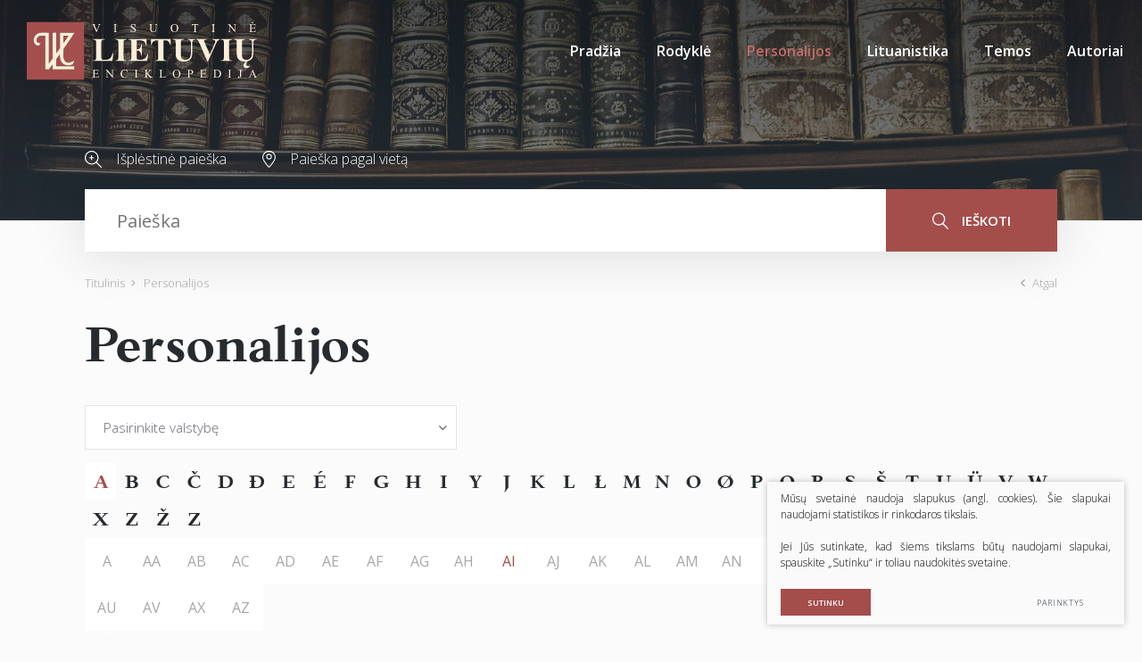

--- FILE ---
content_type: text/html; charset=utf-8
request_url: https://www.vle.lt/personalijos/2/?raide=AI
body_size: 78021
content:


<!DOCTYPE html>
<html lang="lt">
<head>
    <meta charset="UTF-8"/>
    
    <title>Personalijos - Visuotinė lietuvių enciklopedija</title>
    <meta name="viewport" content="width=device-width, initial-scale=1.0">
    <link rel="stylesheet" href="https://www.vle.lt/tmp/css/style_15.css?t=1732786131"/>
    <link rel="stylesheet" media="print" href="/css/print.css?v=5">

    <meta name="format-detection" content="telephone=no">


    
        <meta property="og:title" content="Personalijos" />
        <meta property="og:image" content="https://www.vle.lt/images/og_logo.png" />
        <meta property="og:url" content="https://www.vle.lt/personalijos/2/" />
        
        <meta property="og:type" content="website" />
    
    
    <script>

        var ajaxSuflerLink = '/ajax-paieska/';
        var currency = "";
        var fancy_title = '';
        var out_of_stock = '';
        var after_login = 'https://www.vle.lt/personalijos/';
        var bing_key = 'AiyxKDPgKc9moRWeO-KVQ2wIX-kZdrqgBfRSCc_pFBtUWOr_H71CNHHtsscdhyMy';

        var reg_alias = '';
    </script>
    



    
<base href="https://www.vle.lt/" />
<link rel="shortcut icon" href="orig_contrast_vle-logo-extract.png" type="image/x-icon" />
    
</head>
<style>
    .preloader-1 {
        z-index: 10000000;
        display: flex;
        justify-content: center;
        align-items: center;
        position: fixed;
        left: 0;
        right: 0;
        top:0;
        bottom:0;
        background: #fff;
    }

    .loader {
        border: 4px solid #f3f3f3;
        border-top: 4px solid #a44e4c;
        border-radius: 50%;
        width: 100px;
        height: 100px;
        animation: spin 2s linear infinite;
    }

    @keyframes spin {
        0% {
            transform: rotate(0deg);
        }
        100% {
            transform: rotate(360deg);
        }
    }

</style>

<body class="inner">


<div class="preloader-1">
    <div class="loader"></div>
</div>

<div class="mobile-additional-content hide">

    <div class="mob-nav-top-line">
        <div class="adresas">
            <a href="tel:">
                <i class="fal fa-phone"></i>
            </a>
        </div>
        <div class="mail">
            <a href="mailto:melc@melc.lt">
                <i class="fal fa-envelope"></i>
            </a>
        </div>
        <div class="adresas">
            <a href="" target="_blank">
                <i class="fal fa-map-marker"></i>
            </a>
        </div>
    </div>

    <div class="mob_search">
        <a href="#">
            <i class="fa fa-search"></i>
        </a>
    </div>

    <div class="langs-select">
        <select>
                                    <option value="https://www.vle.lt/personalijos/"  selected><a
                        href="/lt/">LT</a></option>
            
        </select>
    </div>

</div>

<div id="page">

    <header>
        <div class="container fluid">
            <a class="logo" href="https://www.vle.lt/" title="">
                <img alt="" src="/images/logo.svg">
            </a>
            <div class="header-content">
                <div class="mini-links">

                    <div>
                        <a href="/isplestine-paieska/">
                            <i class="fa">
                                <svg height="19" viewBox="0 0 19 19" width="19" xmlns="http://www.w3.org/2000/svg">
                                    <path d="M144.735,183.47a7.694,7.694,0,0,0,5.02-1.863l5.217,5.217a0.6,0.6,0,1,0,.852-0.853l-5.217-5.216A7.727,7.727,0,1,0,144.735,183.47Zm0-14.267a6.531,6.531,0,1,1-6.531,6.531A6.538,6.538,0,0,1,144.735,169.2Zm-2.328,7.134h1.515v1.515a0.6,0.6,0,0,0,1.206,0v-1.515h1.515a0.6,0.6,0,1,0,0-1.206h-1.515v-1.515a0.6,0.6,0,0,0-1.206,0v1.515h-1.515A0.6,0.6,0,1,0,142.407,176.337Z"
                                          transform="translate(-137 -168)"/>
                                </svg>
                            </i>
                        </a>
                    </div>
                    <div>
                        <a href="/paieska-pagal-vieta/">
                            <i class="fa">
                                <svg height="19" viewBox="0 0 15 19" width="15" xmlns="http://www.w3.org/2000/svg">
                                    <path d="M353.5,185a0.556,0.556,0,0,1-.4-0.169c-0.289-.3-7.1-7.472-7.1-11.429a7.5,7.5,0,0,1,15,0c0,3.958-6.809,11.126-7.1,11.429A0.552,0.552,0,0,1,353.5,185Zm0-17.914a6.364,6.364,0,0,0-6.4,6.315c0,2.74,4.3,7.974,6.4,10.257,2.1-2.283,6.4-7.516,6.4-10.257A6.364,6.364,0,0,0,353.5,167.085Zm0,8.632a3.131,3.131,0,1,1,3.172-3.131A3.155,3.155,0,0,1,353.5,175.717Zm0-5.175a2.045,2.045,0,1,0,2.072,2.044A2.06,2.06,0,0,0,353.5,170.542Z"
                                          transform="translate(-346 -166)"/>
                                </svg>
                            </i>
                        </a>
                    </div>
                </div>
                <div class="mini-search">
                        <div class="search-locator">
        <form id="cntnt01moduleform_1" method="get" action="https://www.vle.lt/paieska/" class="cms_form">
<div class="hidden">
<input type="hidden" name="mact" value="Search,cntnt01,dosearch,0" />
<input type="hidden" name="cntnt01returnid" value="100" />
</div>

        <input type="hidden" id="cntnt01origreturnid" name="cntnt01origreturnid" value="70" />
<input type="hidden" id="cntnt01passCustomParam" name="cntnt01passCustomParam" value="onlyTitle" />

        <div class="head-search">

            <input type="text" id="cntnt017860.46820800 1763911177searchinput" class="search-sufler"
                   autocomplete="off"
                   name="cntnt01searchinput" placeholder="Paieška"
                   value=""/>

            <button type="submit">
                <i class="fa">
                    <svg height="19" viewBox="0 0 18 19" width="18" xmlns="http://www.w3.org/2000/svg">
                        <path d="M1169.5,251.4a7.46,7.46,0,0,0,1.93-5.015,7.217,7.217,0,1,0-7.22,7.388,7.033,7.033,0,0,0,4.32-1.471l5.37,5.494a0.635,0.635,0,0,0,.46.2,0.613,0.613,0,0,0,.45-0.2,0.692,0.692,0,0,0,0-.947Zm-11.19-5.015a5.907,5.907,0,1,1,5.9,6.051A5.982,5.982,0,0,1,1158.31,246.388Z"
                              transform="translate(-1157 -239)"/>
                    </svg>
                </i>
                ieškoti
            </button>

        </div>
        </form>

    </div>

                </div>
                <nav class="main-menu-container">
                    <ul class="main-menu">
                                    <li class="">
                <a href="https://www.vle.lt/">Pradžia</a>
                                
            </li>
                                <li class="">
                <a href="https://www.vle.lt/rodykle/">Rodyklė</a>
                                
            </li>
                                <li class="selected">
                <a href="https://www.vle.lt/personalijos/">Personalijos</a>
                                
            </li>
                                <li class="">
                <a href="https://www.vle.lt/lituanistika/">Lituanistika</a>
                                
            </li>
                                <li class=" has-submenu">
                <a href="https://www.vle.lt/temos/">Temos</a>
                                
            </li>
                                <li class="">
                <a href="https://www.vle.lt/autoriai/">Autoriai</a>
                                
            </li>
            </ul>

                </nav>
            </div>
        </div>
    </header>
    <main>
        <section class="page-top-photo-section"></section>
        <section class="head-search-section">
            <div class="container">
                <div class="head-search-action">
                    <div>
                        <a href="/isplestine-paieska/">
                            <i class="fa">
                                <svg height="19" viewBox="0 0 19 19" width="19" xmlns="http://www.w3.org/2000/svg">
                                    <path d="M144.735,183.47a7.694,7.694,0,0,0,5.02-1.863l5.217,5.217a0.6,0.6,0,1,0,.852-0.853l-5.217-5.216A7.727,7.727,0,1,0,144.735,183.47Zm0-14.267a6.531,6.531,0,1,1-6.531,6.531A6.538,6.538,0,0,1,144.735,169.2Zm-2.328,7.134h1.515v1.515a0.6,0.6,0,0,0,1.206,0v-1.515h1.515a0.6,0.6,0,1,0,0-1.206h-1.515v-1.515a0.6,0.6,0,0,0-1.206,0v1.515h-1.515A0.6,0.6,0,1,0,142.407,176.337Z"
                                          transform="translate(-137 -168)"/>
                                </svg>
                            </i>
                            Išplėstinė paieška
                        </a>
                    </div>
                    <div>
                        <a href="/paieska-pagal-vieta/">
                            <i class="fa">
                                <svg height="19" viewBox="0 0 15 19" width="15" xmlns="http://www.w3.org/2000/svg">
                                    <path d="M353.5,185a0.556,0.556,0,0,1-.4-0.169c-0.289-.3-7.1-7.472-7.1-11.429a7.5,7.5,0,0,1,15,0c0,3.958-6.809,11.126-7.1,11.429A0.552,0.552,0,0,1,353.5,185Zm0-17.914a6.364,6.364,0,0,0-6.4,6.315c0,2.74,4.3,7.974,6.4,10.257,2.1-2.283,6.4-7.516,6.4-10.257A6.364,6.364,0,0,0,353.5,167.085Zm0,8.632a3.131,3.131,0,1,1,3.172-3.131A3.155,3.155,0,0,1,353.5,175.717Zm0-5.175a2.045,2.045,0,1,0,2.072,2.044A2.06,2.06,0,0,0,353.5,170.542Z"
                                          transform="translate(-346 -166)"/>
                                </svg>
                            </i>
                            Paieška pagal vietą
                        </a>
                    </div>
                </div>
                    <div class="search-locator">
        <form id="cntnt01moduleform_2" method="get" action="https://www.vle.lt/paieska/" class="cms_form">
<div class="hidden">
<input type="hidden" name="mact" value="Search,cntnt01,dosearch,0" />
<input type="hidden" name="cntnt01returnid" value="100" />
</div>

        <input type="hidden" id="cntnt01origreturnid" name="cntnt01origreturnid" value="70" />
<input type="hidden" id="cntnt01passCustomParam" name="cntnt01passCustomParam" value="onlyTitle" />

        <div class="head-search">

            <input type="text" id="cntnt016830.47152000 1763911177searchinput" class="search-sufler"
                   autocomplete="off"
                   name="cntnt01searchinput" placeholder="Paieška"
                   value=""/>

            <button type="submit">
                <i class="fa">
                    <svg height="19" viewBox="0 0 18 19" width="18" xmlns="http://www.w3.org/2000/svg">
                        <path d="M1169.5,251.4a7.46,7.46,0,0,0,1.93-5.015,7.217,7.217,0,1,0-7.22,7.388,7.033,7.033,0,0,0,4.32-1.471l5.37,5.494a0.635,0.635,0,0,0,.46.2,0.613,0.613,0,0,0,.45-0.2,0.692,0.692,0,0,0,0-.947Zm-11.19-5.015a5.907,5.907,0,1,1,5.9,6.051A5.982,5.982,0,0,1,1158.31,246.388Z"
                              transform="translate(-1157 -239)"/>
                    </svg>
                </i>
                ieškoti
            </button>

        </div>
        </form>

    </div>

            </div>
        </section>






















<section class="path-container-section">
    <div class="container">
        <div class="path-container">
            <ul class="path">
                <li><a href="https://www.vle.lt/">Titulinis</a> </li><li> <span class="lastitem">Personalijos</span></li>
            </ul>
            <div>
                <a class="iconed-link" href="javascript:history.back(-1)">
                    <i class="far fa-angle-left"></i>
                    Atgal
                </a>
            </div>
        </div>
    </div>
</section>


            <section>
    <div class="container">

        <h1 class="custom-title-1 ct-main semi-black-color">
            
                        Personalijos
        </h1>

        
                    <div class="alphabet-list-container">


                                    <div class="select-countries">

                        <select name="countries" id="countries-id" data-filter-url="https://www.vle.lt/personalijos/"
                                data-theme="custom-select-style-vle">
                            <option value="">Pasirinkite valstybę</option>
                                                            <option value="1"
                                        >Afganistano Islamo Respublika</option>
                                                            <option value="2"
                                        >Airija</option>
                                                            <option value="3"
                                        >Albanijos Respublika</option>
                                                            <option value="4"
                                        >Alžyro Liaudies Demokratinė Respublika</option>
                                                            <option value="6"
                                        >Angolos Respublika</option>
                                                            <option value="8"
                                        >Argentinos Respublika</option>
                                                            <option value="9"
                                        >Armėnijos Respublika</option>
                                                            <option value="10"
                                        >Australija</option>
                                                            <option value="11"
                                        >Austrijos Respublika</option>
                                                            <option value="12"
                                        >Azerbaidžano Respublika</option>
                                                            <option value="15"
                                        >Baltarusijos Respublika</option>
                                                            <option value="16"
                                        >Bangladešo Liaudies Respublika</option>
                                                            <option value="17"
                                        >Barbadosas</option>
                                                            <option value="18"
                                        >Belgijos Karalystė</option>
                                                            <option value="20"
                                        >Benino Respublika</option>
                                                            <option value="21"
                                        >Bisau Gvinėjos Respublika</option>
                                                            <option value="196"
                                        >Bizantija</option>
                                                            <option value="22"
                                        >Bolivijos Daugiatautė Valstybė</option>
                                                            <option value="23"
                                        >Bosnija ir Hercegovina</option>
                                                            <option value="24"
                                        >Botsvanos Respublika</option>
                                                            <option value="25"
                                        >Brazilijos Federacinė Respublika</option>
                                                            <option value="26"
                                        >Brunėjaus Darusalamas</option>
                                                            <option value="27"
                                        >Bulgarijos Respublika</option>
                                                            <option value="28"
                                        >Burkina Fasas</option>
                                                            <option value="29"
                                        >Burundžio Respublika</option>
                                                            <option value="30"
                                        >Butano Karalystė</option>
                                                            <option value="103"
                                        >Buvusioji Jugoslavijos Respublika Makedonija</option>
                                                            <option value="32"
                                        >Čado Respublika</option>
                                                            <option value="33"
                                        >Čekijos Respublika</option>
                                                            <option value="197"
                                        >Čekoslovakija</option>
                                                            <option value="31"
                                        >Centrinės Afrikos Respublika</option>
                                                            <option value="34"
                                        >Čilės Respublika</option>
                                                            <option value="35"
                                        >Danijos Karalystė</option>
                                                            <option value="37"
                                        >Dominikos Respublika</option>
                                                            <option value="38"
                                        >Dramblio Kaulo Kranto Respublika</option>
                                                            <option value="40"
                                        >Egipto Arabų Respublika</option>
                                                            <option value="41"
                                        >Ekvadoro Respublika</option>
                                                            <option value="42"
                                        >Eritrėjos Valstybė</option>
                                                            <option value="43"
                                        >Estijos Respublika</option>
                                                            <option value="168"
                                        >Esvatinio Karalystė</option>
                                                            <option value="44"
                                        >Etiopijos Federacinė Demokratinė Respublika</option>
                                                            <option value="206"
                                        >Europos Sąjunga</option>
                                                            <option value="46"
                                        >Filipinų Respublika</option>
                                                            <option value="47"
                                        >Gabono Respublika</option>
                                                            <option value="48"
                                        >Gajanos Respublika</option>
                                                            <option value="49"
                                        >Gambijos Respublika</option>
                                                            <option value="50"
                                        >Ganos Respublika</option>
                                                            <option value="51"
                                        >Graikijos Respublika</option>
                                                            <option value="53"
                                        >Gruzija</option>
                                                            <option value="54"
                                        >Gvatemalos Respublika</option>
                                                            <option value="55"
                                        >Gvinėjos Respublika</option>
                                                            <option value="56"
                                        >Haičio Respublika</option>
                                                            <option value="58"
                                        >Indijos Respublika</option>
                                                            <option value="59"
                                        >Indonezijos Respublika</option>
                                                            <option value="60"
                                        >Irako Respublika</option>
                                                            <option value="61"
                                        >Irano Islamo Respublika</option>
                                                            <option value="62"
                                        >Islandijos Respublika</option>
                                                            <option value="63"
                                        >Ispanijos Karalystė</option>
                                                            <option value="198"
                                        >Istorinės valstybės (kitos)</option>
                                                            <option value="64"
                                        >Italijos Respublika</option>
                                                            <option value="65"
                                        >Izraelio Valstybė</option>
                                                            <option value="66"
                                        >Jamaika</option>
                                                            <option value="67"
                                        >Japonija</option>
                                                            <option value="68"
                                        >Jemeno Respublika</option>
                                                            <option value="69"
                                        >Jordanijos Hašimitų Karalystė</option>
                                                            <option value="199"
                                        >Jugoslavija</option>
                                                            <option value="70"
                                        >Jungtinė Didžiosios Britanijos ir Šiaurės Airijos Karalystė</option>
                                                            <option value="71"
                                        >Jungtinės Amerikos Valstijos</option>
                                                            <option value="73"
                                        >Juodkalnija</option>
                                                            <option value="74"
                                        >Kambodžos Karalystė</option>
                                                            <option value="75"
                                        >Kamerūno Respublika</option>
                                                            <option value="76"
                                        >Kanada</option>
                                                            <option value="78"
                                        >Kazachstano Respublika</option>
                                                            <option value="79"
                                        >Kenijos Respublika</option>
                                                            <option value="80"
                                        >Kinijos Liaudies Respublika</option>
                                                            <option value="81"
                                        >Kipro Respublika</option>
                                                            <option value="82"
                                        >Kirgizijos Respublika</option>
                                                            <option value="84"
                                        >Kolumbijos Respublika</option>
                                                            <option value="87"
                                        >Kongo Demokratinė Respublika</option>
                                                            <option value="86"
                                        >Kongo Respublika</option>
                                                            <option value="169"
                                        >Korėjos Liaudies Demokratinė Respublika</option>
                                                            <option value="138"
                                        >Korėjos Respublika</option>
                                                            <option value="88"
                                        >Kosta Rikos Respublika</option>
                                                            <option value="89"
                                        >Kroatijos Respublika</option>
                                                            <option value="90"
                                        >Kubos Respublika</option>
                                                            <option value="91"
                                        >Kuveito Valstybė</option>
                                                            <option value="92"
                                        >Laoso Liaudies Demokratinė Respublika</option>
                                                            <option value="93"
                                        >Latvijos Respublika</option>
                                                            <option value="94"
                                        >Lenkijos Respublika</option>
                                                            <option value="95"
                                        >Lesoto Karalystė</option>
                                                            <option value="96"
                                        >Libano Respublika</option>
                                                            <option value="97"
                                        >Liberijos Respublika</option>
                                                            <option value="98"
                                        >Libija</option>
                                                            <option value="99"
                                        >Lichtenšteino Kunigaikštystė</option>
                                                            <option value="200"
                                        >Lietuvos Didžioji Kunigaikštystė</option>
                                                            <option value="100"
                                        >Lietuvos Respublika</option>
                                                            <option value="101"
                                        >Liuksemburgo Didžioji Hercogystė</option>
                                                            <option value="102"
                                        >Madagaskaro Respublika</option>
                                                            <option value="104"
                                        >Malaizija</option>
                                                            <option value="105"
                                        >Malavio Respublika</option>
                                                            <option value="107"
                                        >Malio Respublika</option>
                                                            <option value="108"
                                        >Maltos Respublika</option>
                                                            <option value="109"
                                        >Maroko Karalystė</option>
                                                            <option value="112"
                                        >Mauritanijos Islamo Respublika</option>
                                                            <option value="113"
                                        >Meksikos Jungtinės Valstijos</option>
                                                            <option value="114"
                                        >Mianmaro Sąjungos Respublika</option>
                                                            <option value="116"
                                        >Moldovos Respublika</option>
                                                            <option value="117"
                                        >Monako Kunigaikštystė</option>
                                                            <option value="118"
                                        >Mongolija</option>
                                                            <option value="201"
                                        >Mongolų valstybės</option>
                                                            <option value="119"
                                        >Mozambiko Respublika</option>
                                                            <option value="120"
                                        >Namibijos Respublika</option>
                                                            <option value="121"
                                        >Naujoji Zelandija</option>
                                                            <option value="123"
                                        >Nepalo Federacinė Demokratinė Respublika</option>
                                                            <option value="125"
                                        >Nigerijos Federacinė Respublika</option>
                                                            <option value="126"
                                        >Nigerio Respublika</option>
                                                            <option value="127"
                                        >Nikaragvos Respublika</option>
                                                            <option value="128"
                                        >Norvegijos Karalystė</option>
                                                            <option value="124"
                                        >Nyderlandų Karalystė</option>
                                                            <option value="129"
                                        >Omano Sultonatas</option>
                                                            <option value="130"
                                        >Pakistano Islamo Respublika</option>
                                                            <option value="132"
                                        >Palestina</option>
                                                            <option value="133"
                                        >Panamos Respublika</option>
                                                            <option value="135"
                                        >Paragvajaus Respublika</option>
                                                            <option value="136"
                                        >Peru Respublika</option>
                                                            <option value="137"
                                        >Pietų Afrikos Respublika</option>
                                                            <option value="139"
                                        >Pietų Sudano Respublika</option>
                                                            <option value="140"
                                        >Portugalijos Respublika</option>
                                                            <option value="141"
                                        >Prancūzijos Respublika</option>
                                                            <option value="142"
                                        >Pusiaujo Gvinėjos Respublika</option>
                                                            <option value="144"
                                        >Ruandos Respublika</option>
                                                            <option value="145"
                                        >Rumunija</option>
                                                            <option value="146"
                                        >Rusijos Federacija</option>
                                                            <option value="143"
                                        >Rytų Timoro Demokratinė Respublika</option>
                                                            <option value="148"
                                        >Salvadoro Respublika</option>
                                                            <option value="152"
                                        >Saudo Arabijos Karalystė</option>
                                                            <option value="153"
                                        >Seišelių Respublika</option>
                                                            <option value="154"
                                        >Senegalo Respublika</option>
                                                            <option value="207"
                                        >Senosios arabų valstybės
</option>
                                                            <option value="202"
                                        >Senovės Graikija</option>
                                                            <option value="204"
                                        >Senovės Roma</option>
                                                            <option value="203"
                                        >Senovės Rytai</option>
                                                            <option value="156"
                                        >Sent Lusija</option>
                                                            <option value="158"
                                        >Serbijos Respublika</option>
                                                            <option value="159"
                                        >Siera Leonės Respublika</option>
                                                            <option value="160"
                                        >Singapūro Respublika</option>
                                                            <option value="161"
                                        >Sirijos Arabų Respublika</option>
                                                            <option value="162"
                                        >Slovakijos Respublika</option>
                                                            <option value="163"
                                        >Slovėnijos Respublika</option>
                                                            <option value="164"
                                        >Somalio Federacinė Respublika</option>
                                                            <option value="170"
                                        >Šri Lankos Demokratinė Socialistinė Respublika</option>
                                                            <option value="205"
                                        >SSRS</option>
                                                            <option value="165"
                                        >Sudano Respublika</option>
                                                            <option value="166"
                                        >Suomijos Respublika</option>
                                                            <option value="167"
                                        >Surinamo Respublika</option>
                                                            <option value="171"
                                        >Švedijos Karalystė</option>
                                                            <option value="172"
                                        >Šveicarijos Konfederacija</option>
                                                            <option value="188"
                                        >Šventasis Sostas, Vatikano Miesto Valstybė</option>
                                                            <option value="173"
                                        >Tadžikistano Respublika</option>
                                                            <option value="174"
                                        >Tailando Karalystė</option>
                                                            <option value="175"
                                        >Tanzanijos Jungtinė Respublika</option>
                                                            <option value="176"
                                        >Togo Respublika</option>
                                                            <option value="178"
                                        >Trinidado ir Tobago Respublika</option>
                                                            <option value="179"
                                        >Tuniso Respublika</option>
                                                            <option value="180"
                                        >Turkijos Respublika</option>
                                                            <option value="181"
                                        >Turkmėnistanas</option>
                                                            <option value="183"
                                        >Ugandos Respublika</option>
                                                            <option value="184"
                                        >Ukraina</option>
                                                            <option value="185"
                                        >Urugvajaus Rytų Respublika</option>
                                                            <option value="186"
                                        >Uzbekistano Respublika</option>
                                                            <option value="189"
                                        >Venesuelos Bolivaro Respublika</option>
                                                            <option value="190"
                                        >Vengrija</option>
                                                            <option value="191"
                                        >Vietnamo Socialistinė Respublika</option>
                                                            <option value="192"
                                        >Vokietijos Federacinė Respublika</option>
                                                            <option value="195"
                                        >Žaliojo Kyšulio Respublika</option>
                                                            <option value="193"
                                        >Zambijos Respublika</option>
                                                            <option value="194"
                                        >Zimbabvės Respublika</option>
                                                    </select>

                    </div>
                
                                    <div class="alphabet-list">
                                                    <div class="selected">
                                <a href="https://www.vle.lt/personalijos/?raide=A">A</a>
                            </div>
                                                    <div >
                                <a href="https://www.vle.lt/personalijos/?raide=B">B</a>
                            </div>
                                                    <div >
                                <a href="https://www.vle.lt/personalijos/?raide=C">C</a>
                            </div>
                                                    <div >
                                <a href="https://www.vle.lt/personalijos/?raide=Č">Č</a>
                            </div>
                                                    <div >
                                <a href="https://www.vle.lt/personalijos/?raide=D">D</a>
                            </div>
                                                    <div >
                                <a href="https://www.vle.lt/personalijos/?raide=Đ">Đ</a>
                            </div>
                                                    <div >
                                <a href="https://www.vle.lt/personalijos/?raide=E">E</a>
                            </div>
                                                    <div >
                                <a href="https://www.vle.lt/personalijos/?raide=É">É</a>
                            </div>
                                                    <div >
                                <a href="https://www.vle.lt/personalijos/?raide=F">F</a>
                            </div>
                                                    <div >
                                <a href="https://www.vle.lt/personalijos/?raide=G">G</a>
                            </div>
                                                    <div >
                                <a href="https://www.vle.lt/personalijos/?raide=H">H</a>
                            </div>
                                                    <div >
                                <a href="https://www.vle.lt/personalijos/?raide=I">I</a>
                            </div>
                                                    <div >
                                <a href="https://www.vle.lt/personalijos/?raide=Y">Y</a>
                            </div>
                                                    <div >
                                <a href="https://www.vle.lt/personalijos/?raide=J">J</a>
                            </div>
                                                    <div >
                                <a href="https://www.vle.lt/personalijos/?raide=K">K</a>
                            </div>
                                                    <div >
                                <a href="https://www.vle.lt/personalijos/?raide=L">L</a>
                            </div>
                                                    <div >
                                <a href="https://www.vle.lt/personalijos/?raide=Ł">Ł</a>
                            </div>
                                                    <div >
                                <a href="https://www.vle.lt/personalijos/?raide=M">M</a>
                            </div>
                                                    <div >
                                <a href="https://www.vle.lt/personalijos/?raide=N">N</a>
                            </div>
                                                    <div >
                                <a href="https://www.vle.lt/personalijos/?raide=O">O</a>
                            </div>
                                                    <div >
                                <a href="https://www.vle.lt/personalijos/?raide=Ø">Ø</a>
                            </div>
                                                    <div >
                                <a href="https://www.vle.lt/personalijos/?raide=P">P</a>
                            </div>
                                                    <div >
                                <a href="https://www.vle.lt/personalijos/?raide=Q">Q</a>
                            </div>
                                                    <div >
                                <a href="https://www.vle.lt/personalijos/?raide=R">R</a>
                            </div>
                                                    <div >
                                <a href="https://www.vle.lt/personalijos/?raide=S">S</a>
                            </div>
                                                    <div >
                                <a href="https://www.vle.lt/personalijos/?raide=Š">Š</a>
                            </div>
                                                    <div >
                                <a href="https://www.vle.lt/personalijos/?raide=T">T</a>
                            </div>
                                                    <div >
                                <a href="https://www.vle.lt/personalijos/?raide=U">U</a>
                            </div>
                                                    <div >
                                <a href="https://www.vle.lt/personalijos/?raide=Ü">Ü</a>
                            </div>
                                                    <div >
                                <a href="https://www.vle.lt/personalijos/?raide=V">V</a>
                            </div>
                                                    <div >
                                <a href="https://www.vle.lt/personalijos/?raide=W">W</a>
                            </div>
                                                    <div >
                                <a href="https://www.vle.lt/personalijos/?raide=X">X</a>
                            </div>
                                                    <div >
                                <a href="https://www.vle.lt/personalijos/?raide=Z">Z</a>
                            </div>
                                                    <div >
                                <a href="https://www.vle.lt/personalijos/?raide=Ž">Ž</a>
                            </div>
                                                    <div >
                                <a href="https://www.vle.lt/personalijos/?raide=Ζ">Ζ</a>
                            </div>
                                            </div>
                
                                    <div class="alphabet-subs-list">

                                                    <div >
                                <a href="https://www.vle.lt/personalijos/?raide=A ">A </a>
                            </div>
                                                    <div >
                                <a href="https://www.vle.lt/personalijos/?raide=AA">AA</a>
                            </div>
                                                    <div >
                                <a href="https://www.vle.lt/personalijos/?raide=AB">AB</a>
                            </div>
                                                    <div >
                                <a href="https://www.vle.lt/personalijos/?raide=AC">AC</a>
                            </div>
                                                    <div >
                                <a href="https://www.vle.lt/personalijos/?raide=AD">AD</a>
                            </div>
                                                    <div >
                                <a href="https://www.vle.lt/personalijos/?raide=AE">AE</a>
                            </div>
                                                    <div >
                                <a href="https://www.vle.lt/personalijos/?raide=AF">AF</a>
                            </div>
                                                    <div >
                                <a href="https://www.vle.lt/personalijos/?raide=AG">AG</a>
                            </div>
                                                    <div >
                                <a href="https://www.vle.lt/personalijos/?raide=AH">AH</a>
                            </div>
                                                    <div class="selected">
                                <a href="https://www.vle.lt/personalijos/?raide=AI">AI</a>
                            </div>
                                                    <div >
                                <a href="https://www.vle.lt/personalijos/?raide=AJ">AJ</a>
                            </div>
                                                    <div >
                                <a href="https://www.vle.lt/personalijos/?raide=AK">AK</a>
                            </div>
                                                    <div >
                                <a href="https://www.vle.lt/personalijos/?raide=AL">AL</a>
                            </div>
                                                    <div >
                                <a href="https://www.vle.lt/personalijos/?raide=AM">AM</a>
                            </div>
                                                    <div >
                                <a href="https://www.vle.lt/personalijos/?raide=AN">AN</a>
                            </div>
                                                    <div >
                                <a href="https://www.vle.lt/personalijos/?raide=AP">AP</a>
                            </div>
                                                    <div >
                                <a href="https://www.vle.lt/personalijos/?raide=AQ">AQ</a>
                            </div>
                                                    <div >
                                <a href="https://www.vle.lt/personalijos/?raide=AR">AR</a>
                            </div>
                                                    <div >
                                <a href="https://www.vle.lt/personalijos/?raide=AS">AS</a>
                            </div>
                                                    <div >
                                <a href="https://www.vle.lt/personalijos/?raide=AŠ">AŠ</a>
                            </div>
                                                    <div >
                                <a href="https://www.vle.lt/personalijos/?raide=AT">AT</a>
                            </div>
                                                    <div >
                                <a href="https://www.vle.lt/personalijos/?raide=AU">AU</a>
                            </div>
                                                    <div >
                                <a href="https://www.vle.lt/personalijos/?raide=AV">AV</a>
                            </div>
                                                    <div >
                                <a href="https://www.vle.lt/personalijos/?raide=AX">AX</a>
                            </div>
                                                    <div >
                                <a href="https://www.vle.lt/personalijos/?raide=AZ">AZ</a>
                            </div>
                        
                    </div>
                
            </div>
        

        <div class="events-articles-offers-container">
            <div class="events-articles-offers lithuans-mod">
                                    <div>
                        <div class="events-articles-item">
                            <a class="title" href="https://www.vle.lt/straipsnis/aimee-beekman/">
                                Aimee<br/>Beekman
                            </a>
                            <span>
                                Emė Bėkman, estų rašytoja.
                            </span>
                                                        <span>
                                <a class="iconed-link" href="https://www.vle.lt/straipsnis/aimee-beekman/">
                                    <span>
                                        Daugiau
                                    </span>
                                    <i class="far fa-long-arrow-alt-right"></i>
                                </a>
                            </span>
                        </div>
                    </div>
                    

                                    <div>
                        <div class="events-articles-item">
                            <a class="title" href="https://www.vle.lt/straipsnis/aimoin/">
                                Aimoin<br/>
                            </a>
                            <span>
                                11&nbsp;a. prancūzų istorikas.
                            </span>
                                                        <span>
                                <a class="iconed-link" href="https://www.vle.lt/straipsnis/aimoin/">
                                    <span>
                                        Daugiau
                                    </span>
                                    <i class="far fa-long-arrow-alt-right"></i>
                                </a>
                            </span>
                        </div>
                    </div>
                    

                                    <div>
                        <div class="events-articles-item">
                            <a class="title" href="https://www.vle.lt/straipsnis/ain-kaalep/">
                                Ain<br/>Kaalep
                            </a>
                            <span>
                                20–21&nbsp;a. Ainas Kalepas, estų rašytojas.
                            </span>
                                                        <span>
                                <a class="iconed-link" href="https://www.vle.lt/straipsnis/ain-kaalep/">
                                    <span>
                                        Daugiau
                                    </span>
                                    <i class="far fa-long-arrow-alt-right"></i>
                                </a>
                            </span>
                        </div>
                    </div>
                    

                                    <div>
                        <div class="events-articles-item">
                            <a class="title" href="https://www.vle.lt/straipsnis/ain-kalmus/">
                                Ain<br/>Kalmus
                            </a>
                            <span>
                                Ainas Kalmusas, 20–21&nbsp;a. estų rašytojas.
                            </span>
                                                        <span>
                                <a class="iconed-link" href="https://www.vle.lt/straipsnis/ain-kalmus/">
                                    <span>
                                        Daugiau
                                    </span>
                                    <i class="far fa-long-arrow-alt-right"></i>
                                </a>
                            </span>
                        </div>
                    </div>
                    

                                    <div>
                        <div class="events-articles-item">
                            <a class="title" href="https://www.vle.lt/straipsnis/ain-padrik/">
                                Ain<br/>Padrik
                            </a>
                            <span>
                                Ainas Padrikas, estų architektas.
                            </span>
                                                        <span>
                                <a class="iconed-link" href="https://www.vle.lt/straipsnis/ain-padrik/">
                                    <span>
                                        Daugiau
                                    </span>
                                    <i class="far fa-long-arrow-alt-right"></i>
                                </a>
                            </span>
                        </div>
                    </div>
                    

                                    <div>
                        <div class="events-articles-item">
                            <a class="title" href="https://www.vle.lt/straipsnis/ayn-rand/">
                                Ayn<br/>Rand
                            </a>
                            <span>
                                Aina Rand, 20 a. JAV filosofė ir rašytoja. Teigė etinį egoizmą, asmens teises, valstybės kontrole ir mokesčiais nevaržomą kapitalizmą, priešiškumą altruizmui, religijai, kolektyvizmui, etatizmui.
                            </span>
                                                        <span>
                                <a class="iconed-link" href="https://www.vle.lt/straipsnis/ayn-rand/">
                                    <span>
                                        Daugiau
                                    </span>
                                    <i class="far fa-long-arrow-alt-right"></i>
                                </a>
                            </span>
                        </div>
                    </div>
                    

                                    <div>
                        <div class="events-articles-item">
                            <a class="title" href="https://www.vle.lt/straipsnis/aina-blinkena/">
                                Aina<br/>Blinkena
                            </a>
                            <span>
                                20&nbsp;a. latvių kalbininkė.
                            </span>
                                                        <span>
                                <a class="iconed-link" href="https://www.vle.lt/straipsnis/aina-blinkena/">
                                    <span>
                                        Daugiau
                                    </span>
                                    <i class="far fa-long-arrow-alt-right"></i>
                                </a>
                            </span>
                        </div>
                    </div>
                    

                                    <div>
                        <div class="events-articles-item">
                            <a class="title" href="https://www.vle.lt/straipsnis/aine-ramonaite/">
                                Ainė<br/>Ramonaitė
                            </a>
                            <span>
                                lietuvių politologė.
                            </span>
                                                        <span>
                                <a class="iconed-link" href="https://www.vle.lt/straipsnis/aine-ramonaite/">
                                    <span>
                                        Daugiau
                                    </span>
                                    <i class="far fa-long-arrow-alt-right"></i>
                                </a>
                            </span>
                        </div>
                    </div>
                    

                                    <div>
                        <div class="events-articles-item">
                            <a class="title" href="https://www.vle.lt/straipsnis/ainesidemas/">
                                Ainesidemas<br/>
                            </a>
                            <span>
                                1&nbsp;a.&nbsp;pr.&nbsp;Kr. graikų filosofas. Skepticizmo (pironizmo) atstovas.
                            </span>
                                                        <span>
                                <a class="iconed-link" href="https://www.vle.lt/straipsnis/ainesidemas/">
                                    <span>
                                        Daugiau
                                    </span>
                                    <i class="far fa-long-arrow-alt-right"></i>
                                </a>
                            </span>
                        </div>
                    </div>
                    

                                    <div>
                        <div class="events-articles-item">
                            <a class="title" href="https://www.vle.lt/straipsnis/aini/">
                                Aini<br/>
                            </a>
                            <span>
                                20&nbsp;a. tadžikų rašytojas. Apysakose ir romanuose vaizdavo tadžikų buitį ir papročius, smerkė feodalinius santykius, aukštino socializmą. Kūrinių išleista lietuvių kalba.
                            </span>
                                                        <span>
                                <a class="iconed-link" href="https://www.vle.lt/straipsnis/aini/">
                                    <span>
                                        Daugiau
                                    </span>
                                    <i class="far fa-long-arrow-alt-right"></i>
                                </a>
                            </span>
                        </div>
                    </div>
                    

                                    <div>
                        <div class="events-articles-item">
                            <a class="title" href="https://www.vle.lt/straipsnis/aino-ackte-jalander/">
                                Aïno<br/>Ackté-Jalander
                            </a>
                            <span>
                                Aina Aktė-Jalander, 19–20&nbsp;a. suomių dainininkė (dramatinis sopranas).
                            </span>
                                                        <span>
                                <a class="iconed-link" href="https://www.vle.lt/straipsnis/aino-ackte-jalander/">
                                    <span>
                                        Daugiau
                                    </span>
                                    <i class="far fa-long-arrow-alt-right"></i>
                                </a>
                            </span>
                        </div>
                    </div>
                    

                                    <div>
                        <div class="events-articles-item">
                            <a class="title" href="https://www.vle.lt/straipsnis/aino-bach/">
                                Aino<br/>Bach
                            </a>
                            <span>
                                Aina Bach, 20&nbsp;a. estų grafikė.
                            </span>
                                                        <span>
                                <a class="iconed-link" href="https://www.vle.lt/straipsnis/aino-bach/">
                                    <span>
                                        Daugiau
                                    </span>
                                    <i class="far fa-long-arrow-alt-right"></i>
                                </a>
                            </span>
                        </div>
                    </div>
                    

                                    <div>
                        <div class="events-articles-item">
                            <a class="title" href="https://www.vle.lt/straipsnis/aino-julia-maria-kallas/">
                                Aino Julia<br/>Maria Kallas
                            </a>
                            <span>
                                Aino Julija Marija Kalas, 19–20&nbsp;a. estų ir suomių rašytoja.
                            </span>
                                                        <span>
                                <a class="iconed-link" href="https://www.vle.lt/straipsnis/aino-julia-maria-kallas/">
                                    <span>
                                        Daugiau
                                    </span>
                                    <i class="far fa-long-arrow-alt-right"></i>
                                </a>
                            </span>
                        </div>
                    </div>
                    

                                    <div>
                        <div class="events-articles-item">
                            <a class="title" href="https://www.vle.lt/straipsnis/aino-pervik/">
                                Aino<br/>Pervik
                            </a>
                            <span>
                                Aino Pervik, estų rašytoja.
                            </span>
                                                        <span>
                                <a class="iconed-link" href="https://www.vle.lt/straipsnis/aino-pervik/">
                                    <span>
                                        Daugiau
                                    </span>
                                    <i class="far fa-long-arrow-alt-right"></i>
                                </a>
                            </span>
                        </div>
                    </div>
                    

                                    <div>
                        <div class="events-articles-item">
                            <a class="title" href="https://www.vle.lt/straipsnis/aino-talvi/">
                                Aino<br/>Talvi
                            </a>
                            <span>
                                Aina Talvi, 20&nbsp;a. estų teatro aktorė.
                            </span>
                                                        <span>
                                <a class="iconed-link" href="https://www.vle.lt/straipsnis/aino-talvi/">
                                    <span>
                                        Daugiau
                                    </span>
                                    <i class="far fa-long-arrow-alt-right"></i>
                                </a>
                            </span>
                        </div>
                    </div>
                    

                            </div>
        </div>


                    <div class="pagination-container">
                <ul class="pagination">
                                            <li><a href='/personalijos/?raide=AI'><i class='fa fa-angle-left'></i></a></li>
                                                                                            <li><a href='/personalijos/?raide=AI'>1</a></li>
                                                                                                <li class="selected"><a href="javascript:void(0)">2</a></li>
                                                                                                <li><a href='/personalijos/3/?raide=AI'>3</a></li>
                                            
                                            <li><a href='/personalijos/3/?raide=AI'><i class='fa fa-angle-right'></i></a></li>
                                    </ul>
            </div>
        
    </div>
</section>



    






</main>
<section class="footer-colls-section">
    <div class="container">
        <div class="footer-colls">
            <div>
                <div class="title">
                    <img alt="" src="/images/logo.svg" width="184">
                </div>
                Į elektroninę erdvę buvo perkelta dauguma VLE spausdintų tekstų ir iliustracijų, straipsniai naujinami, enciklopedija nuolat pildoma naujais straipsniais.

            </div>
            <div>
                <div class="title">
                    Nuorodos
                </div>
                    <ul>
                                                        <li class="">
                    <a href="https://www.vle.lt/apie-projekta/">Apie projektą</a>
                </li>
                                                <li class="">
                    <a href="https://www.vle.lt/apie-visuotine-lietuviu-enciklopedija/">Apie Visuotinę lietuvių enciklopediją</a>
                </li>
                                                <li class="">
                    <a href="https://www.vle.lt/rengejai/">Rengėjai</a>
                </li>
                                                <li class="">
                    <a href="https://www.vle.lt/teises-ir-naudojimo-salygos/">Teisės ir naudojimo sąlygos</a>
                </li>
                                                <li class="">
                    <a href="https://www.melc.lt/lt/visuotine-lietuviu-enciklopedija/293-visuotine-lietuviu-enciklopedija-komplektas-125-t-ir-papildymu-tomas" target="_blank">Pirkti spausdintą enciklopediją</a>
                </li>
                        </ul>


            </div>
            <div>
                <div class="title">
                    Susisiekite
                </div>
                <div>
                    <a href="https://www.lnb.lt/kontaktai/mokslo-ir-enciklopediju-leidybos-centras">Kontaktai</a><br>Arba palikite mums žinutę:
                </div>
                <br>
                <div class="vote-me">
                    <a class="ext_button brown-style uppercase" data-fancybox href="#form1">
                       <span>
                           rašyti žinutę
                       </span>
                    </a>
                </div>
                <div id="form1" style="display: none">
                    
	<div class="form_title">
		Žinutė redaktoriui
	</div>


    <form method="post" class="cms_form" action="" id="reg2" enctype='multipart/form-data'>
                <input type='hidden' name='m65244rez_form_id' id='form_id' value='1'/>
		        
                        
        <div class="pure-g inputs-container">
            <div title="Vardas" class="pure-u-1 pure-u-md-1-3">
                <input  type='text' name='m65244rez_vardas' id='vardas' value='' class='text' required='1' placeholder='Vardas'/>
            </div>
            <div title="Telefonas" class="pure-u-1 pure-u-md-1-3">
                <input  type='text' name='m65244rez_telefonas' id='telefonas' value='' class='text' placeholder='Telefonas'/>
            </div>
            <div title="El. paštas" class="pure-u-1 pure-u-md-1-3">
                <input  type='email' name='m65244rez_el_pastas' id='el_pastas' value='' class='email' required='1' placeholder='El. paštas'/>
            </div>

            <div class="pure-u-1" title="Žinutė">
                <textarea name='m65244rez_pastabos' id='pastabos' class='textarea' required='1' placeholder='Žinutė'></textarea>
                <input type='hidden' name='m65244rez_fiskur' id='fiskur' value='http://www.vle.lt/personalijos/2/?raide=AI'/>
            </div>
            

            <div class="pure-u-1">

                <div id='recaptcha_1' class="g-c-elem"></div>
            </div>

            <div class="pure-u-1-1 action tac">
                <a href="javascript:void(0)" class="ext_button brown-style uppercase xsd">
                    <span>Siųsti</span>
                    <i class="fa del"></i>
                </a>
            </div>
        </div>
    </form>

                </div>

            </div>
        </div>
    </div>
</section>
<footer>
    <div class="container">
        <div class="footer-content">
            <div>
                © 2025 LNB Mokslo ir enciklopedijų leidybos centras
            </div>
            
                <div class="policy_link">
			&nbsp;
			&nbsp;
			<a href="/duomenu-apsauga/">
				Duomenų apsauga
			</a>
		</div>
    
            <div>
                Sprendimas: <a href="https://www.texus.lt" target="_blank">TEXUS</a>
            </div>
        </div>
    </div>
</footer>
</div>

<script src="/libs/jquery/dist/jquery.min.js" type="text/javascript"></script>
<script src="/js/jquery-ui/jquery-ui-1.12.1.custom/jquery-ui.min.js" type="text/javascript"></script>
<script src="/js/tx.preloader.js" type="text/javascript"></script>
<script src="/libs/fancybox/dist/jquery.fancybox.min.js" type="text/javascript"></script>
<script src="/libs/TurnWheel/jReject/js/jquery.reject.js" type="text/javascript"></script>
<script src="/libs/swiper/dist/js/swiper.min.js" type="text/javascript"></script>
<script src="/libs/OverlayScrollbars/js/jquery.overlayScrollbars.min.js" type="text/javascript"></script>
<script src="/libs/select2/dist/js/select2.js"></script>
<script src="/libs/qtip2/jquery.qtip.min.js"></script>
<script src="/js/modernizr.js" type="text/javascript"></script>
<script id="MathJax-script" src="https://cdn.jsdelivr.net/npm/mathjax@3/es5/tex-mml-chtml.js"></script>

<script async defer src="//assets.pinterest.com/js/pinit.js"></script>

<script  type="application/javascript" src="https://www.vle.lt/tmp/js/script_16.js?t=1596544083"></script>

    <script src="/js/jquery-ui/ui/i18n/datepicker-lt.js" type="text/javascript"></script>

<script  type="application/javascript" src="https://www.vle.lt/tmp/js/script_17.js?t=1658403543"></script>


<script async defer src='https://www.google.com/recaptcha/api.js?onload=the_call_back&render=explicit'></script>


        <script src="/js/cookie.js" type="text/javascript"></script>
        <link rel="stylesheet" href="/css/cookie.css">

        <div class="cookie-section">
            <div class="descr">
                <p>Mūsų svetainė naudoja slapukus (angl. cookies). Šie slapukai naudojami statistikos ir rinkodaros tikslais.</p>
<p>Jei Jūs sutinkate, kad šiems tikslams būtų naudojami slapukai, spauskite „Sutinku“ ir toliau naudokitės svetaine.</p>
                
            </div>
            <div class="descr2" id="cookie_conf">
                <div class="cblock-1">
                    <div class="aditional_form_info">
                                        <p>Kad veiktų užklausos forma, naudojame sistemą „Google ReCaptcha“, kuri padeda atskirti jus nuo interneto robotų, kurie siunčia brukalus (angl. spam) ir panašaus tipo informaciją. </p>
<p>Taigi, kad šios užklausos forma užtikrintai veiktų, jūs turite pažymėti „Sutinku su našumo slapukais“.</p>
                
                    </div>
                    <strong>Slapukų naudojimo parinktys</strong>
<p>Jūs galite pasirinkti, kuriuos slapukus leidžiate naudoti. <br /><a href="/duomenu-apsauga/" target="_blank">Plačiau apie slapukų ir privatumo politiką</a>.</p>
                

                </div>

                <div class="cblock-2">

                    <table class="cookie-table" cellpadding="0" cellspacing="0">
                        <tbody>
                            <tr>
                                <td>
                                    <input type="checkbox" name="cookie_policy_1" title="Funkciniai slapukai (būtini)" value="1" checked disabled="disabled">
                                </td>
                                <td>
                                                    <strong>Funkciniai slapukai (būtini)</strong>
<p>Šie slapukai yra būtini, kad veiktų svetainė, ir negali būti išjungti. Šie slapukai nesaugo jokių duomenų, pagal kuriuos būtų galima jus asmeniškai atpažinti, ir yra ištrinami išėjus iš svetainės.</p>
                
                                </td>
                            </tr>
                            <tr>
                                <td>
                                    <input type="checkbox" name="cookie_policy_2" title="Našumo slapukai" checked value="2">
                                </td>
                                <td>
    
                                                    <strong>Našumo slapukai</strong>
<p>Šie slapukai leidžia apskaičiuoti, kaip dažnai lankomasi svetainėje, ir nustatyti duomenų srauto šaltinius – tik turėdami tokią informaciją galėsime patobulinti svetainės veikimą. Jie padeda mums atskirti, kurie puslapiai yra populiariausi, ir matyti, kaip vartotojai naudojasi svetaine. Tam mes naudojamės „Google Analytics“ statistikos sistema. Surinktos informacijos neplatiname. Surinkta informacija yra visiškai anonimiška ir tiesiogiai jūsų neidentifikuoja.</p>
                
                                </td>
                            </tr>
                            <tr>
                                <td>
                                    <input type="checkbox" name="cookie_policy_3" title="Reklaminiai slapukai"  value="3">
                                </td>
                                <td>
                                                    <strong>Reklaminiai slapukai</strong>
<p>Šie slapukai yra naudojami trečiųjų šalių, kad būtų galima pateikti reklamą, atitinkančią jūsų poreikius. Mes naudojame slapukus, kurie padeda rinkti informaciją apie jūsų veiksmus internete ir leidžia sužinoti, kuo jūs domitės, taigi galime pateikti tik Jus dominančią reklamą. Jeigu nesutinkate, kad jums rodytume reklamą, palikite šį langelį nepažymėtą.</p>
                
                                </td>
                            </tr>
                        </tbody>
                    </table>

                </div>

                <div class="cblock-3 descr3">
                    <div class="pure-g">
                        <div class="pure-u-1-1">
                            <a class="ext_button f_11 uppercase brown-style nowrap submit-part-cookie">

                                Sutinku
                            </a>

                            <a class="ext_button f_11 uppercase brown-style nowrap cookie-cancel submit-none-cookie">
                                Nesutinku

                            </a>

                        </div>
                    </div>

                </div>
            </div>
            <div class="cookie-block">
                <div>
                    <a class="ext_button f_9 uppercase brown-style nowrap submit-cookie">

                        Sutinku
                    </a>
                </div>
                <div>
                    <a href="#cookie_conf"
                       class="ext_button f_9 uppercase trg-style nowrap  fancy2">
                        Parinktys

                    </a>
                </div>

            </div>
        </div>
    
</body>
</html>



--- FILE ---
content_type: text/html; charset=utf-8
request_url: https://www.google.com/recaptcha/api2/anchor?ar=1&k=6LcEYuIUAAAAACjNwzXL5w5hubVGNga4HgFhZ5i_&co=aHR0cHM6Ly93d3cudmxlLmx0OjQ0Mw..&hl=en&v=TkacYOdEJbdB_JjX802TMer9&size=invisible&anchor-ms=20000&execute-ms=15000&cb=tlclz0qj5c39
body_size: 45733
content:
<!DOCTYPE HTML><html dir="ltr" lang="en"><head><meta http-equiv="Content-Type" content="text/html; charset=UTF-8">
<meta http-equiv="X-UA-Compatible" content="IE=edge">
<title>reCAPTCHA</title>
<style type="text/css">
/* cyrillic-ext */
@font-face {
  font-family: 'Roboto';
  font-style: normal;
  font-weight: 400;
  src: url(//fonts.gstatic.com/s/roboto/v18/KFOmCnqEu92Fr1Mu72xKKTU1Kvnz.woff2) format('woff2');
  unicode-range: U+0460-052F, U+1C80-1C8A, U+20B4, U+2DE0-2DFF, U+A640-A69F, U+FE2E-FE2F;
}
/* cyrillic */
@font-face {
  font-family: 'Roboto';
  font-style: normal;
  font-weight: 400;
  src: url(//fonts.gstatic.com/s/roboto/v18/KFOmCnqEu92Fr1Mu5mxKKTU1Kvnz.woff2) format('woff2');
  unicode-range: U+0301, U+0400-045F, U+0490-0491, U+04B0-04B1, U+2116;
}
/* greek-ext */
@font-face {
  font-family: 'Roboto';
  font-style: normal;
  font-weight: 400;
  src: url(//fonts.gstatic.com/s/roboto/v18/KFOmCnqEu92Fr1Mu7mxKKTU1Kvnz.woff2) format('woff2');
  unicode-range: U+1F00-1FFF;
}
/* greek */
@font-face {
  font-family: 'Roboto';
  font-style: normal;
  font-weight: 400;
  src: url(//fonts.gstatic.com/s/roboto/v18/KFOmCnqEu92Fr1Mu4WxKKTU1Kvnz.woff2) format('woff2');
  unicode-range: U+0370-0377, U+037A-037F, U+0384-038A, U+038C, U+038E-03A1, U+03A3-03FF;
}
/* vietnamese */
@font-face {
  font-family: 'Roboto';
  font-style: normal;
  font-weight: 400;
  src: url(//fonts.gstatic.com/s/roboto/v18/KFOmCnqEu92Fr1Mu7WxKKTU1Kvnz.woff2) format('woff2');
  unicode-range: U+0102-0103, U+0110-0111, U+0128-0129, U+0168-0169, U+01A0-01A1, U+01AF-01B0, U+0300-0301, U+0303-0304, U+0308-0309, U+0323, U+0329, U+1EA0-1EF9, U+20AB;
}
/* latin-ext */
@font-face {
  font-family: 'Roboto';
  font-style: normal;
  font-weight: 400;
  src: url(//fonts.gstatic.com/s/roboto/v18/KFOmCnqEu92Fr1Mu7GxKKTU1Kvnz.woff2) format('woff2');
  unicode-range: U+0100-02BA, U+02BD-02C5, U+02C7-02CC, U+02CE-02D7, U+02DD-02FF, U+0304, U+0308, U+0329, U+1D00-1DBF, U+1E00-1E9F, U+1EF2-1EFF, U+2020, U+20A0-20AB, U+20AD-20C0, U+2113, U+2C60-2C7F, U+A720-A7FF;
}
/* latin */
@font-face {
  font-family: 'Roboto';
  font-style: normal;
  font-weight: 400;
  src: url(//fonts.gstatic.com/s/roboto/v18/KFOmCnqEu92Fr1Mu4mxKKTU1Kg.woff2) format('woff2');
  unicode-range: U+0000-00FF, U+0131, U+0152-0153, U+02BB-02BC, U+02C6, U+02DA, U+02DC, U+0304, U+0308, U+0329, U+2000-206F, U+20AC, U+2122, U+2191, U+2193, U+2212, U+2215, U+FEFF, U+FFFD;
}
/* cyrillic-ext */
@font-face {
  font-family: 'Roboto';
  font-style: normal;
  font-weight: 500;
  src: url(//fonts.gstatic.com/s/roboto/v18/KFOlCnqEu92Fr1MmEU9fCRc4AMP6lbBP.woff2) format('woff2');
  unicode-range: U+0460-052F, U+1C80-1C8A, U+20B4, U+2DE0-2DFF, U+A640-A69F, U+FE2E-FE2F;
}
/* cyrillic */
@font-face {
  font-family: 'Roboto';
  font-style: normal;
  font-weight: 500;
  src: url(//fonts.gstatic.com/s/roboto/v18/KFOlCnqEu92Fr1MmEU9fABc4AMP6lbBP.woff2) format('woff2');
  unicode-range: U+0301, U+0400-045F, U+0490-0491, U+04B0-04B1, U+2116;
}
/* greek-ext */
@font-face {
  font-family: 'Roboto';
  font-style: normal;
  font-weight: 500;
  src: url(//fonts.gstatic.com/s/roboto/v18/KFOlCnqEu92Fr1MmEU9fCBc4AMP6lbBP.woff2) format('woff2');
  unicode-range: U+1F00-1FFF;
}
/* greek */
@font-face {
  font-family: 'Roboto';
  font-style: normal;
  font-weight: 500;
  src: url(//fonts.gstatic.com/s/roboto/v18/KFOlCnqEu92Fr1MmEU9fBxc4AMP6lbBP.woff2) format('woff2');
  unicode-range: U+0370-0377, U+037A-037F, U+0384-038A, U+038C, U+038E-03A1, U+03A3-03FF;
}
/* vietnamese */
@font-face {
  font-family: 'Roboto';
  font-style: normal;
  font-weight: 500;
  src: url(//fonts.gstatic.com/s/roboto/v18/KFOlCnqEu92Fr1MmEU9fCxc4AMP6lbBP.woff2) format('woff2');
  unicode-range: U+0102-0103, U+0110-0111, U+0128-0129, U+0168-0169, U+01A0-01A1, U+01AF-01B0, U+0300-0301, U+0303-0304, U+0308-0309, U+0323, U+0329, U+1EA0-1EF9, U+20AB;
}
/* latin-ext */
@font-face {
  font-family: 'Roboto';
  font-style: normal;
  font-weight: 500;
  src: url(//fonts.gstatic.com/s/roboto/v18/KFOlCnqEu92Fr1MmEU9fChc4AMP6lbBP.woff2) format('woff2');
  unicode-range: U+0100-02BA, U+02BD-02C5, U+02C7-02CC, U+02CE-02D7, U+02DD-02FF, U+0304, U+0308, U+0329, U+1D00-1DBF, U+1E00-1E9F, U+1EF2-1EFF, U+2020, U+20A0-20AB, U+20AD-20C0, U+2113, U+2C60-2C7F, U+A720-A7FF;
}
/* latin */
@font-face {
  font-family: 'Roboto';
  font-style: normal;
  font-weight: 500;
  src: url(//fonts.gstatic.com/s/roboto/v18/KFOlCnqEu92Fr1MmEU9fBBc4AMP6lQ.woff2) format('woff2');
  unicode-range: U+0000-00FF, U+0131, U+0152-0153, U+02BB-02BC, U+02C6, U+02DA, U+02DC, U+0304, U+0308, U+0329, U+2000-206F, U+20AC, U+2122, U+2191, U+2193, U+2212, U+2215, U+FEFF, U+FFFD;
}
/* cyrillic-ext */
@font-face {
  font-family: 'Roboto';
  font-style: normal;
  font-weight: 900;
  src: url(//fonts.gstatic.com/s/roboto/v18/KFOlCnqEu92Fr1MmYUtfCRc4AMP6lbBP.woff2) format('woff2');
  unicode-range: U+0460-052F, U+1C80-1C8A, U+20B4, U+2DE0-2DFF, U+A640-A69F, U+FE2E-FE2F;
}
/* cyrillic */
@font-face {
  font-family: 'Roboto';
  font-style: normal;
  font-weight: 900;
  src: url(//fonts.gstatic.com/s/roboto/v18/KFOlCnqEu92Fr1MmYUtfABc4AMP6lbBP.woff2) format('woff2');
  unicode-range: U+0301, U+0400-045F, U+0490-0491, U+04B0-04B1, U+2116;
}
/* greek-ext */
@font-face {
  font-family: 'Roboto';
  font-style: normal;
  font-weight: 900;
  src: url(//fonts.gstatic.com/s/roboto/v18/KFOlCnqEu92Fr1MmYUtfCBc4AMP6lbBP.woff2) format('woff2');
  unicode-range: U+1F00-1FFF;
}
/* greek */
@font-face {
  font-family: 'Roboto';
  font-style: normal;
  font-weight: 900;
  src: url(//fonts.gstatic.com/s/roboto/v18/KFOlCnqEu92Fr1MmYUtfBxc4AMP6lbBP.woff2) format('woff2');
  unicode-range: U+0370-0377, U+037A-037F, U+0384-038A, U+038C, U+038E-03A1, U+03A3-03FF;
}
/* vietnamese */
@font-face {
  font-family: 'Roboto';
  font-style: normal;
  font-weight: 900;
  src: url(//fonts.gstatic.com/s/roboto/v18/KFOlCnqEu92Fr1MmYUtfCxc4AMP6lbBP.woff2) format('woff2');
  unicode-range: U+0102-0103, U+0110-0111, U+0128-0129, U+0168-0169, U+01A0-01A1, U+01AF-01B0, U+0300-0301, U+0303-0304, U+0308-0309, U+0323, U+0329, U+1EA0-1EF9, U+20AB;
}
/* latin-ext */
@font-face {
  font-family: 'Roboto';
  font-style: normal;
  font-weight: 900;
  src: url(//fonts.gstatic.com/s/roboto/v18/KFOlCnqEu92Fr1MmYUtfChc4AMP6lbBP.woff2) format('woff2');
  unicode-range: U+0100-02BA, U+02BD-02C5, U+02C7-02CC, U+02CE-02D7, U+02DD-02FF, U+0304, U+0308, U+0329, U+1D00-1DBF, U+1E00-1E9F, U+1EF2-1EFF, U+2020, U+20A0-20AB, U+20AD-20C0, U+2113, U+2C60-2C7F, U+A720-A7FF;
}
/* latin */
@font-face {
  font-family: 'Roboto';
  font-style: normal;
  font-weight: 900;
  src: url(//fonts.gstatic.com/s/roboto/v18/KFOlCnqEu92Fr1MmYUtfBBc4AMP6lQ.woff2) format('woff2');
  unicode-range: U+0000-00FF, U+0131, U+0152-0153, U+02BB-02BC, U+02C6, U+02DA, U+02DC, U+0304, U+0308, U+0329, U+2000-206F, U+20AC, U+2122, U+2191, U+2193, U+2212, U+2215, U+FEFF, U+FFFD;
}

</style>
<link rel="stylesheet" type="text/css" href="https://www.gstatic.com/recaptcha/releases/TkacYOdEJbdB_JjX802TMer9/styles__ltr.css">
<script nonce="h5Hv8C07qpJl9oK0ZYATug" type="text/javascript">window['__recaptcha_api'] = 'https://www.google.com/recaptcha/api2/';</script>
<script type="text/javascript" src="https://www.gstatic.com/recaptcha/releases/TkacYOdEJbdB_JjX802TMer9/recaptcha__en.js" nonce="h5Hv8C07qpJl9oK0ZYATug">
      
    </script></head>
<body><div id="rc-anchor-alert" class="rc-anchor-alert"></div>
<input type="hidden" id="recaptcha-token" value="[base64]">
<script type="text/javascript" nonce="h5Hv8C07qpJl9oK0ZYATug">
      recaptcha.anchor.Main.init("[\x22ainput\x22,[\x22bgdata\x22,\x22\x22,\[base64]/[base64]/[base64]/[base64]/[base64]/[base64]/[base64]/[base64]/bmV3IFVbVl0oa1swXSk6bj09Mj9uZXcgVVtWXShrWzBdLGtbMV0pOm49PTM/bmV3IFVbVl0oa1swXSxrWzFdLGtbMl0pOm49PTQ/[base64]/WSh6LnN1YnN0cmluZygzKSxoLGMsSixLLHcsbCxlKTpaeSh6LGgpfSxqSD1TLnJlcXVlc3RJZGxlQ2FsbGJhY2s/[base64]/[base64]/MjU1Ono/NToyKSlyZXR1cm4gZmFsc2U7cmV0dXJuIShoLkQ9KChjPShoLmRIPUosWCh6PzQzMjoxMyxoKSksYSgxMyxoLGguVCksaC5nKS5wdXNoKFtWaixjLHo/[base64]/[base64]\x22,\[base64]\x22,\x22C8KAw4/Dl3/DvMOww5fDq8ORw6ZKJcOXwowjw4Quwp8NTsOgPcO8w5nDt8Ktw7vDvXLCvsO0w5LDncKiw697UnYZwovCu1TDhcK8VmR2WsOzUwdww6DDmMO4w5XDqClUwpUow4JgwqLDnMK+CH8Fw4LDhcOLY8ODw4NPJjDCrcOXBDETw45sXsK/wrfDhSXCgkHCi8OYEWvDrsOhw6fDncOsdmLCm8Okw4EIWHjCmcKwwrBqwoTCgGpXUHfDlBbCoMObSi7Cl8KKDnVkMsOIF8KZK8OnwrEYw7zCqAxpKMKpJ8OsD8K5NcO5VQDCqlXCrkfDn8KQLsOYOcKpw7RQTsKSe8OHwqY/[base64]/Co3PDsMKqw7PDtMOxDMKlwqAYGsOWKMOVwp7ClHjChylRIsKIwogKHHVCaH4CBMO/[base64]/ChA/DqsKmVQEtwokqwro6SMOKw4xVw6rDoMKyADcwb0o7bDYOPjLDusObHG92w4fDscOVw5bDg8OPw6x7w6zCscO/[base64]/CsMOLw7nDk8KawprDncOzRcKUUFoFw7TClUFVwp88e8Kha1HCucKowp/CpsO2w5DDvMO0PMKLD8OQw4bChSfCqsKYw6tcV0pwwo7Dp8OabMOZGMKuAMK/wr4QS2syeC19ZUXDuiLDqHXDtsKuwpnCsUXDpMOLTMKvccObJzY7wp86MnopwqoUwp/Co8O2wqhDSVPDocOqwpXCjH3DgsODwp9lesOUwpRoKMOsXmHCgQ1uw7RQYHnDknvCugXCtsOcH8KmMlrDvsO/woLDu2Bjw6zDg8OywqPCvsOUd8KLf1J7LcKJw55jL2/Cs3HCgF/DtcK/[base64]/w6/[base64]/CicKDw5YbU8O+w7XDryvCoT/DoEvCvcKcwqVYw7rDr8OtTcOtRMK5wr4BwqAVCznDhcORwoTCosKKPk/DocKLwpfDpBsEw4cjw5kaw455AX5hw5XDpcKkcRpMw6p5VwhyCsKDTMO1woErWUbDi8OZUmPCkmgcLcOVH0bCvMOLO8KbcxVlRmHDksK3bWtow4zCkDLCtsO2JSjDg8KLImFCw7Vxwqkbw642w5VBUMOMBGXDr8K1EcOuDGFqwr/Dmy3CksOLw6x1w7ktR8OcwrRFw69WwonDm8OmwoMlOEVfw4/DksKjdMKdVBzCvBpuwoTCr8KBw4IkXS5Zw5XDgsOwWy9wwoTDjMKcd8Odw4/Du3l3W0TCosOSc8KQw6jDuyjDlcOWwrzCjMKSY11iNMKbwp8xw5vDhsKiwrvClgDDkcK3w68yd8Ofw7BZEMKCw4xMBMKHOMKpw7dUHcK3PMOjwo7Dunskw4kewr8hw6whHsO/w5hrw70dw6dtwqrCsMKPwoFZEW3Dq8KOw4AVasKvw589woZ/w7bCkEbCnnlXwqLCl8Ovw6JOw5odI8KybMKUw43DrCTCr1LDq3XDqcOyeMOIbMK7FcKDHMOiwo5xw7nCp8KCw6jCgsOGw73DvMORaDxxwrtcNcOJXT/DusKSPk/DkURgC8OmNcOBcsKdw7Mmw7Epwp4Dw7JjHwUbaBvCsHM8wrbDicKHRA7DuwPDpMOawr94wrXChVXDq8KCEcOFGScvXcKSZcOvbh3Dr2TDgG5mXcKFw5TDiMKGwrLDsy/CrMKmw6DDpF/DqjJRwqV0w7pIw7w3w6nDp8K3wpXDsMOrwpJ/YiUydnbClsOcw7cASMKNE21Sw4lmw7HDtMKow5NBwopCw6rDlcOZw5zDnMO0w6E/eUjCvXbDqy02w7RYw5FMw5fCm14ew64SUMKUW8OGwqzCnSF/dcKUNsOKwqJAw48Iw6NUwrrCuH8mwpAyOxh5dMOyP8Otw5rCtF8eQcKfHVdXAk4OExV/w5HDucKCw40Jw4FzZgswbMKtw5ZLw780woLCpR54w7PCs2gtwq7ChWs4BAwGQAd3PyRjw5cIfcK8asKEDU/[base64]/[base64]/woTCuSzDnsK2R2wuwolpB8OVwqkQwo/DoR7DrikdX8OPw5s8IcKLQEjCsh4Tw7HCgcOTK8KXw6nCsEvDpMOZNh/[base64]/Dr8Oaw4Z1w5nDl8OwwpVmP8Ovwox5w6HDgcObWnfCuS/Du8OFwqp9dA3CgsOjIT7DpsOHQMKLTyZNKcKjwqnDqMO1GWvDmMO+wr11X0nDisOMKTfCkMK8VELDncKAwoB3wrXCk1XCkwtEw60YNcKuwr9dw5w5KMK7W2oQYF0/SsOEamcDUMOMw5INThXDn0bCtS0qTRQyw6PCt8O2ScKYwqJoPMKBw7UzfSXDiG3CokANwq19wqPDqkLChcKpwr7DulrCuRfCqmo6f8OPUMKTw5QBQy7CpMKMaMKCwprDjjAvw5TDusKofi5xw4QhU8KNw7Jdw4rDoRjDkl/DuljDni8Uw5lmARnCtmrDnsOrw6ZKbDnDtcK/[base64]/CvsOlF8KyYMKcw47CqsO6wq5Xw5PCmXUjSTlAY8KmdcKjUHHDpsOIw6EKChgCw7jCisOlS8KqCTfCqsK/bGF7wrgCSMKFJsKRwoAcw58WLsKHw4NSwoEiwq/Dv8K3E3M0X8OWazLDvSLCvcOLw5cdw6I3wrsJw7zDisOJw5HCrHDDgAvDkcOAM8KINg4lQlvDnkzDgcKROSRbSD9+GUjCkyRpQlsmw4nCrcKgfcK1GDhKw6nDiEnChC/Do8K4w4PCqT4SUsORwrMKdsKTYAbCnBTCgMOawrlxwpPDs3XCqMKFQlIdw5/DpsOmMcOxQMK9woTDu0XDqjNwTB/ChsOhwr/[base64]/LMKgASczw4ZKUUxfw7Uww47Cq8OGwrbDncOiDjJQw4LDk8Kyw6k3VMKFOCzDncKkw4YVw5U4bDPCgcKlBxEHGTnDjD/[base64]/DhwY9w5lcGsO9wrNaw5jCm2htw7PDicKZwq58HcKuwoDCu3PDu8Knw7RgIDBawrLDkcK5wp/[base64]/f8OiwoNuQUglXMKKwq4rMF5QFAnDtUzDkcO7O8KQw6Anw795FcKrw4c7dsKRwocDOQ7DmcKnAsKUw47Dj8OewoLCiCzDvsKNw6okGcOlRcKNagjCt2nCrsOFDBPDi8KiOMOJLBnDs8KLID8swo7DmMKJfcKBNEbCs3zDjsKowq/ChUwxQS8qw7NSw7oNw6jCgAXDqMK2wpbCgioIAEAhwq8lBQUaczLDmsO7N8K0fWVpBzTDosK6JX/Dk8KwcUzDisOPOMORwqsLwqUODxTDv8K/wqXCh8KTw4LDpsOHwrHCqsKFwrrDh8KVE8OuMD3DtEDDicOrGMOCw68bfRcSD3DCplIldnjDkDg8w5plUAlqccOew4DDp8KlwpXChGPDs2DCrEtmXsOlaMKvwqF0F33Co31jw5VtwpHClCVIwoPCqDPClVImRT7DgX3DlHxaw6QzJ8KdHMKNc0XDs8KUwq/CjcKaw7rDlMKJPcKlf8O4wq1lw5fDp8K1wooRwpDDksKXTFHDshV1wqHDkAzDtU/Dl8KrwrESw7LCuXbCtjhCN8OAw6jCmMOaFDHDjcOfwp0RwovCuzXCosKHesOJw7fCgcK5wosLQcOMHMO3w6jDvTXCpsOlw7/CmUDDmRY6f8OmGcKdWMKjw54hwq7DpjI4FsOxw7TCp1YuJsOBwonDpMOHfcK2w6vDo8Ovw5VaT3NrwrQIL8K3w5zDny4OwrLDjGnCiB/[base64]/Dowdbw7YGT8Ogwp/DoUbCnsKJwrggw5zCvMKHeBjDpMO3w67DoEQbE23CksO6wr93NU5CdcO3w4vCkcODJSUcwrDCrcOFwrrCrcKlwqgaKsOTXsOUw7MTw6zDpkxtYTdrB8OLdHzCrcO/dHpUw4/Cn8KHwpR2CQLCoATCp8O/YMOIMwPCmxNDwpslMy7DpsOscsKrQXpFbsKxKE9qw7EBw5nDmMKGfRbCoClBw7XDpMKQw6Bawq/CrcO6wpnCrG3Dhw9xwpnCsMO+wq05CV5kw6JNw6oWw5XCg1tcWnTCkQfDtzhGKBs3KcO0QUVRwoZqLRR8WDrDtVM8w4vDhsK0w6gRMhfDvUciwqMww7jCkwVrU8K0dTYuw6pwG8ONw74uwpLCtmMtwo/Dk8OkIUPDlBnDlj9OwrASU8Kmw6Yyw77CncONw6jDuwllSsOGS8OjNTHClB7DvMKXwpJ2QMOzwrQ2eMOBw4VqwqBEP8K+WGLDtUPDocO/Y3EPwos4AXfDhiZAw5vCu8O0b8KoHcOsLsKMw6HCl8OtwrsGw515fF/DlVB+EXxIw6I9CMKkwosgwpXDoicTDMOVMgVAQcORwpHDszNKwp0XAlTDrizCtA3CsTXDncKRbMK9wrUpDzZQw597w5R6wppjF27CosOZYyfDuhZ9IcONw4nCuDNbbH3Dt3nChMKqwoY+wolGDTp+YcK/wpxSw51Ow6Vveyc6VcKvwpUVw63CnsO6d8OVYXEjdsK0Ej5iVBLDv8OWH8OlN8OjR8Kmw63ClsOww4Qbw7A/w5rCp25beWQhwqjDuMKxw6lWw6FxekIEw6nDuUbDtMOnQkHCh8O1w7bCigvCu2TDgsKzJsOfcsOAQ8Ksw6NmwolIDXjCjsOfWMOfFi9nTsKJOsO6w5zCqMOFw6VtXFTCnMO/wr9RXcK3w47CqgjClUQmw7sNw7F4wrHCkwkcw6LDnCrCgsOKHkNROXY+w7DDjUcxw5J1JyIvfABSwqtKw4vCrwDDnh/CjExhw405woofw4JYRsK6A0bDiGDDt8K/wpANOnlwwq3CgBkvH8OOVcK9YsObLkQxJsK2eilFwpp0wrYcdMOFwr/[base64]/Dg8OEEj1YfMKcR8KCw7w8w43DsMOFw6MWPy0kJlprJsOZa8Kxe8OkBx3Cjn/DiG/Dr0N7LggLwo5WIWPCt2MVJcKLwqdWa8Kiw5Ztwoxqw5/CscKUwrzDjGbDkmrCqHBXw4xyw7/DgcKyw47CoBcewqTDr0LCusObw6Ydw5vDpm7CnylbamMMJy/CocKGwrdPwonDuw3DtMOgwodHw5XDvsOLZsKSD8OeSiLDlHR/w6LCscOQw5LDjsOIJsKqLh8rw7QgG1rDmMOOwqJsw57DtVLDn2nCk8O5X8Omw7kjw5FMVWjCoxzDjRFWK0PCtX/Du8K/OBrDlhxSw53ChMOBw5TClGUjw44LDkPCozhFwpTDr8OSB8OQQSI3G2nCiibCr8OZw77CksOLwpPDicKMwqhAw5bClMOGcCY4wqpjwrfCk1jDqMOMwpVlXsKywrI+D8K/[base64]/Cpk3CsDnCh8KFw6XCgn3Dky9vDEZNwrcRNMOtI8K1wp1dw7trwo/Dv8Oyw5kHw6LDunkDw5Q1TMKlICjDrC9aw7xFwqReYSLDjA8VwpUXUsOuwooiGcOAwocpw59WSsKoAXUGBcKZHMKAWAIqw4hRZ3vDscKMIMKZw57ChATDkVjClMO1w7zDhnlSQMO6w6/Du8ONS8Ogwqp5wp3DlMO3Q8K0ZMOiw6LDmcOdKEk5wog3OcKFPcOew7DDlsKTJzszaMKMa8OUw4U4wrXDvsOSfsKmeMK6K2nDtsKXwrpMSsKrMTwnPcOHw6Nawo0ubsKnEcOqwp97woAhw5zClsOWfSbDkMOKwpISbRzDv8O5BsO8egzCjEXDtcKkd2g/X8O7acKeXywuc8KIBMOAZsOrIsOGV1URXWlyX8OTPVsKaDDCoFB7w6EHdVhKHsO4bVXDoGVjw6Aow59xVilLw5jCgsOzZlRJw4pZw5luw53Dlw/DqE3CssKsSAfChUfDl8O/ZcKMw4ALOsKFDQbDvMK0w4XDh1nDmj/DqWg+wqTCjVnDjsOvYMOZcCdnBWfCpcOQwoZmw7s/w5lqw7LCpcKiNsKHK8Klwp99bCsAVcO/bXU2wrYlL04Gw5gIwq9pTTYQEFl0wp/[base64]/Dg13Cvx7DogjCtcOHRsO4PMKRwpfCmsKgPCXCgMOhwqMwQEXDlsOgbMKXdMO/[base64]/woMLw6sgw6/DrhVWXsOnw4PDh8O+wpg0wrXCv2fDuMO2bsKGKAQeSXjCkcOMw5XDrMKKwprCiWLDmHVOwqE8RcKiwprDlzDCpsK9Q8KrfTbDqsOyfXV4wpHDlMKBfFXChD8zw7DDom0AcChCMx1/wrZCIit8w4fDg1dOSUvDuXjClMOiwoxQw7zDrcOTOcObw4YZwoHCnkgzw5bDnRjCnwdWw5RVw7ROfcKVY8OVQsOPwqRlw5zChFN6wrPDsA1Mw68Mw4xDOMOWw4UPJMKjPMOuwoNYdcKzCVHCgVjCp8K/w5QHIsO8wqfDhn3Di8KUcsO+GMObwqo6UzZdwqB1wonCrMOiwoRbw6l0FVEpDSnChsO/QcK4w6PCucKVw74JwqULKsKoGH/CmcKGw4LCqMKdw7QbMsOBVjfCi8O1wqjDp3dnLMKfNCzDt3bCoMOrA2Qhwod5E8O3wrfCvlZdNFpdwrvCqw3Dt8Kpw5vCqjjChMOPMTTDsklow7tHwq3Chk7DpsOGw5vCrcK6U28PJ8OdVkMQw43DvsOifnx3w6EUwpfCuMKjYFQbCcOOw78vdMKeGTszwp/DkMOdwqIwV8OjbcK3wpobw4sdfsOQw40dw5fCuMOHQUDCjcKjw51/wpVvw5XDvMK5KlFDMMOTBsKiPnbDplrDicKRwoI/wqJGwrTCukwDTnvCsMKrwqPDsMKTw6TCtiI1K0Qmw6kMw7DCs29aIVnDslLDk8Odw7jDkBzDmsOCU3rCnsKBSBXCjcOTw5oAdcOdw5bDgUXDgcO5b8KWRMOZworDhHnCuMKke8O+w4vDvDJXw4t1csOjwpXDkRk+wpw5wr/CuWrDsQY0w67DlXDCgERRG8KMA07DuiphZsOaFXs0IMKqE8KEVCfCjRzDr8O7YEdEw5kewr8hNcKXw4XCjcKJY1HCjsO5w6ojwqA3wo8lQBzCjcKkw703wofCtBXCnTDCrMOpAMKnTgNPXDNLw4/[base64]/DusOAdzLDssKtXWRGw4DChz5JwoAOQTNsw6PDssOvw4rDvMKXfcKUwrDCqMO1dMK+TsOyNcORwrAEbcOCKsKNJcOzAG3CnU7Cj2TCnMOWJz/ChMKcZHnDmcOQOMKrGMKxNMO7wrDDghjCosOCwqsINMKGU8OaBWZQe8OAw7nCj8Khwrozw53DqgHCtMOsEhDDt8KRV1xgwojDqMOCwoYlwp/Cuh7Ck8OIw4dsw4HCqMKEF8K4w5QzVkEST13ChMKuP8OXwrfDo2/Dj8KrwonChcKVwo7CmyUIKB3CgijCuS4kDCwcwqohTcOADG1LwoDClinDsAjCoMKHHcOtwqUYV8KCwq/[base64]/[base64]/HFt1w4lNwrttwpjCocKiw7J1WAd/KcOYPisYwpcrf8KbBjvDrMOzw71owrvDu8OJQcK/wq3CtWLCjGUPwqLDm8OWw5nDjA7Dk8ObwrHCo8OFFcKUGsKuV8KtwrzDusOuRMKuw5nChMOowpQIWD7Dk2DCum9Ww5gtJsOLwqQ+DcOLw68PSMK7HMKiwpcsw7todiLCuMKNFR/DmADCnx7Cq8KQDsOVwrQIwofDrQhWFgArw6lvwrA/ZsKEUUnDsTRpZkrDnMKsw5l7BcKfNcOkwrQeE8OYw6ttSHoZwoLDv8K6FmXDrsOewrnDiMKQQQsJwrJ4Mh13IDHDvyFeU1dawovDp2RgRT8NFMOrwo3CoMOawqDDn10gJgLCkMOPBsOcGcKaw57Cvj9Lw7AfbQDDi3gCw5DCjh4Vwr3DiyDCg8OvdMK2wokVw7p/wqQAwqt7w5kaw7fDtjMMFMO1cMOGPiDCoGrCpD8reToywqFiw4cPwpErw4dgw43DtMKHQcKWw73Cqx4Mw44MwrnCpiIkwqVMw5nCs8OXIUvCmUVLZMKAwrBKwoohw43CvwTDtMKtw6NnRG14wocmw5Z4wpIcEFEYwqDDgsKvO8OLw6TCuV0Qwqw7Xy80w4nCkMK/w5VNw7jDu0EIw4PDv1hwVsOTbcOtw6TCjkF7wqrCrRcLG1PChjUOw5MTw4TDgilPwo4zHC/CmcKNwpbCmkfCkcOjwp4YEMKfdsKrNCAbwrvCuh3DsMK3QhsWZDQFSQ3CghoAek1lw5U7VjQ+VMKmwpMtwqbCsMOTw5LDisO/[base64]/wpTDg1PClcKuEynDk8K4wrDDrMKRw7TDpjrDtsOHw6HCnUZdEU4PFmNBVcOwPXM5NjR/c1PCnB3DkRl8w6fDpFI8NsOBwoMXw6XDrUbDoVDDrMO+wpV1D1wNWcOYUDrCk8OdG1/DhsOYw58QwokrBsOUw5NmWMKtcytxccODwqTDqi1Iw7PCmlPDgUjCtH/DrMOVwok+w7rCgAvDujpVwrY6wrzDm8K9wqIsOQnDpcKAKWZVSUUQwoByZCjCvcOYZ8OCWGEVw5Fpwp1qZsKcD8OWwoTDvcKew6nCuih8ccKNXVLDg3tKMxgbw5k/[base64]/w78KMG9bw5MmIsOjwr/CkxHDjMKOwrLCuzbCkjHCjsOiXsOsbsKqw4AcwrIIVcKqw44KY8Kcw68tw5/DijLDvnl/[base64]/Dqylww6YEIh9Aw45PMxdhQVlGwrFQfsKmFMK/N30kdMKNUmjDr3rCjjbDp8OrwpjCocK9woZswoMUTcOoDMOCJ3F6wrhewqVlFzzDlMOiBF51wr/[base64]/CgUvCmMOWwr7DmMKyDmDDgsKFwqcnwrTDicKMw7vDijRgGTJbw5ViwqUKCAvCrDYJw6TDq8OfNzUdPcKUw7vCpn84w6d6QcOUw4k3VnjClGnDoMOpUcKEfV0LCsKlwosHwqbCnSxEC1obLCxPwqLDvREew7Exw5dJGhnDtsORwrzDtR4WZsOtIcO6wo8eB1N4wqs/HcKJWMKzR3QSJB3DtcO0wr/Cl8KTIMO8w7fCtnUQwq/DpcOJTsOBwoEywqXChTJFwq7CscK5DcOdFMOFw6/CqcKBAMKxwoMcw6rCtMKsK21Fwr/Ch2dEw7pyCXBrwrDDvAbCvGTDh8KIWV/Cs8ONRR9KeThzwrxdGyBLcsOFcGpLH3IyBBBEH8KGNMO1XsOfbcOvw6BoK8OAEMKwQEXDgsO3PyDCoSvDnMOwf8OCQUVrEMKgVADDl8OcaMO5woVtYMK8N17CtixqX8KkwoHCrXbCgMKIVTUiWD/[base64]/wq/DvMOZwrbDvgrCgWrDrsOITDzDpwbDkHB6worCmcOWw64vwojCvMKmO8KawqHCu8KowrBcdMKAw5/DrRzDh1rDkwHDgQfDnMK3CsOEw5vDqMKcwrrDusOQw6vDk0XCn8OVG8O2eDzCucOLM8Ofw61bMhx2L8KjAMKvVABabk/DrsKzwqvCicO2woUyw685IW7DtmDDmULDmsOzwp7DgXEZw78pewQww6HDggrDqi1KBXLDlzkPw4nDgi/CpsKhwqDDjmzCncOyw4tPw6AMwp5rwojDksOxw5bCkiFHNQAxbhcTwpbDosKqwq/ClsKAw5fDikzCmRQqcCVYK8KcC1LDqQg9w4fCscKJMcOBwrBSPcKKwrLDtcK5wqArwpXDh8OSw6zDrcKQZcKlRg7Cr8K+w5fDoj3Dj3LDlsKfwqXDphhpwqR2w5QdwrrDl8OFJgdYZi/Ds8KEH3TCh8KUw7LDnnkuw5XCiE7DqcKOwqfCmGTCjBwaJmEOwqfDqGHCpUljcsOTwp54JD/DrSUuScKJw7TDlUt5wrLCqMOVcz/ClUfDgcKzYMOeTGLDhMOEPTIhR2oaX29GwpXCnwzCnhFsw7rCsw7CrEZgM8KPwqbDmxjDg3QRwqnDiMOdPFPClMO5ZMOYEl8ldhDDow0bwr0pwpDDoC7DkAIowrnDkMKMbcKDM8KnwqjDm8KEw6ZsKsOPK8KBDlnCgSLDiGEaCy/CrsOKwo8EUnU4w4nDtXJyUybCmnMxKsKvRHVdw4HCrwHCgEErw4hlwrBOMRjDusK5CH0lByVcw5bDvR1fw4zDncK0bDbCkcK1w7/Dj27DpkrCucKxwpfCvsK4w4YQX8ObwpXChEXCugbCs3/[base64]/w61bGC3DtnHCtkLCj3HDswxtL0TDjMOPw4nCvcKSwp/CuXh0SFHCnV1hYsKfw7jCtMKNw5zCowTDlx0iSlYmJHUhcnvDhQrCucKiwoHClMKEBcOVwrzCvMOcImXDg2zDjizDiMOrIsOnwqDDksK/wqrDjMKsADdnwqZXwr/[base64]/ecOJHMOgTsK7wobCmlxGwrJ5IsOrSSobMcKkw5/Ckl/CqwVbw5rCtyLCksKdw5LDoD/ClsOxw5/Di8Kcf8OMNj3CsMKVNcKvOkEWeFAtQF7CrzlLw4LClF/[base64]/RTTCqWzCu8Kywq/[base64]/dsK0a8OiekPCpMKpwowqw4h7wpplTsOuwpV+w4/CvsKvPMKfHXzDo8KIwqLDjcKXfcOkW8KCw4c0wpweb3A0wp/DuMOUwp/Cg2nCmMOhw7gkw4DDvnTCshtwL8OuwrTDlz0OEF7Cg0AZB8KzOsKGIsOHD37Cp05LwoXCo8KhH0zCsTdqJcOyecKAwqkkEnbDnAUXwqnDnDcHwoTDjhhEWMK7WsK/BlfCksKrwq7DiwLChGo1B8Kvw5bDvcO7UC/[base64]/[base64]/DoA7DpH3Cl8KjJ8KiwrbDmQzDoVoAw74vJcKSCUjCqsKuw5fCv8K2DsK7dR1cwrdbw4YGw6xxw5sjZcKELyE1MTxVQMOXGXbCusKLwq5lwpbDtyhKw4YpwqpSw4YNXmh+Z1loM8KzZx3DoirDlcO+QSlqwo/DrcKmw5QfworCj0cnb1Q8w4PCrcKyLMOWCMOaw4BHRUTCnjDCgzQqwqJuacOVw7HDsMKCdcKUR3TDgsOTScORP8KcG1LCk8OHw4DCugrDmQVnwpQYT8Kywow8w7/CksKtOQPCm8O9wpcWajlaw7xnVQ9lwp58UcOWwoDDgMODWEgTNiTDgcOEw6XCkHTClcOiSsKpNE/DvMKlBWDCuw4IGTZxFcKzw6vCjMKpw7TCpGwaL8KMeFbCrXVTwqlLw6PDisKjLwt8Z8KWb8O1MznDvCrCp8OQD3o2S0Evwo3Dl0zDlybClRfDocOdMcKjDcOaw4rCosO2Tj9DwrvCqsO8Tghtw6PDsMOOwpbDvsOPecKnY1ZSwqElw7cmwpbChsONw58/KXDDp8KEw5t5Ow87wp97I8KnNiDCvHBnAWZww6dLecOtQMOMw7Miw6ACO8KoY3Niwr5Pw5PDmcKwUzZkwpfCvcO2wrzDpcOMZmrDtGRsw6bDkD5dYcO1GQlFXUXDhS/[base64]/Dnz5Ywplfw6PDnsOXDMOYcXZYSMOGPcOHwrkawrhXHRPDrzh+OsK/[base64]/w4YGw7rDu8OkwpTDu8O6woZqwq7Dg8KyScO8ScOIE3vCkH3CkWnDiW4dwrXCksOgw7UJw6vCvMKcfsKTwqBsw6rDiMO+w57DusKYwpTDiH/CvArCglRqK8K0DMO3aCVswoVOwqx/wrnDq8O8JmTDl3F5ScK/Hi7DoSYiPMOFwpnCpMOvwrrCksO9Ex7CusKvwp9bw5XCjm7CtwFswpnCi1Q6wrLDn8OvUsKWw4nDisOYDWkNw47DmRMkbcO/w44HWsKAwo5DH1UsP8OxbMOvTGrDolhHw5x1wpzDicK9wqZce8Ocw4TDkMOewpbDp1jDh3dUwpDCvMOLwpXDocOIasOhw54WJHISQ8OYw4zDoQcXCkvCrMK+Tit3wqrDqk1bwrpCFMK0H8K/[base64]/wp53FMKXdcOTw5bClsOnXMOXwq/Cl3sgK8OFAUPCpHIAw4jDiCjCrmUYbMOtw6snwqzCuHdLaBfCk8KVwpRGIMKzwqfDmsOlasK7wrE4L0rCg2bDh0Fkw6TClAZvG8KyQyDDnzsYw7JZKcOgNcKyFsOSQEA/w60+w4lSwrA8w6dlw5nDqAYmaCoCP8Klwq1XNcO5wr7DksO+CMKmw7vDoH8bIsOMa8O/e2DCiWBUw5dbw7jCkVpRCDEUw4rCn1AcwrdpP8OsIsO4NRkIdRBPwr/Do1xSwq7CnWvCpnPDpsKwbSrCmU13R8OWwrVxw5VcC8O/FXhYSMO1MsKww6JLw5xrOA9uasO7w7rCr8KxIsKYMzbCpcKhfcKdwrzDrsOowocvwoHDtcOgwpoRBA4nw6vCgsKnQnzDkMOhTcO0w6ETUMO3YxdZewXDjsK1VMK+w6fCn8OTeUDCjj/DsHzCqjxQQsONCcOYwqTDgMOywrZxwqRdRnVgN8OkwpwfF8O4aA3Cg8Koc2HDlAYGWn5HG3nClsKfwqAnJjfCkcKVXUTDnwHChcKuwoN7NsOhwr/CnMKIS8OuFUbDksKBwp0KwoXChMKSw5TDoG3CnEsxwpkKwoIew4TCi8KCw7PDgsOGTcK9DcOyw7cRwp/DsMK0wo5bw6zCvXtwF8KxLsOubX/[base64]/CuMOTYCsBwovCvcOhwpktw4Avw7vCqsOBSncHf8OlIsONw6LDpcOMH8K3wpI5K8KNw53CjRp9ZsKgcsOnGcKmJ8KvMHfDmcOTYn5tNwEUwrtjMiRzO8K9wp1HeihAw6QWw7zDux3DplV0woJqay/[base64]/CtMO2EsKNXW83w5QkNSNUAsKIw6YAGsOiw5nDrMK4MFd+esKewq3Cn3VxwpnClT7CuSwiw6dnED03w43DrktGUmLClRB2w6/CpwTCnX4rw5h2EsKTw6XDqwLDgcK6wpsSwr7ChBJLw4prdMOicsKnSsKBHF3DgBxAJ14/A8O2BiZlw4vClhzDgsOgwoDDqMKpDSAFw61qw5lDZnYDw4zDkBbCocO0bwvCjm7DkGfDnMOAQH0jSG9ZwoXDgsO+MMKGw4LCssKgJMO2WMOmGETDrMOSP0TDoMOvOh9cw48yZhUcw6xzwp8fJMOZwq01w43CvMOZwph/[base64]/DosK2w4TDh8KvPxHCnTx1VkBdVAVDwoMcwrcVwpIFw7B+NV3CswbCncK7w5orw415w6/Cs1wFwpnCs3nCmMK2wpvDpAnDrFfChsKeEC9FcMOQw6pXw6vCvcOiw45ow6dnw4U2XcOswrTDscK+J13Dk8K0wp1owpnDn28gwqnDmcKQAEokbhPCrWF7YMOYCWXDv8KOwofCmS7CmsOQw7jCl8KpwrwBb8KIYcKuAMOdwr/DqUNwwoNbwqXCqFdgOcKsUsKjJBvCr10XGMKaw7rDhsO7TS4NOwfChBTCpHTCpUg5OcOeSMOif0vDuGDDqwfDp2DDjMOIMcKBwqrCtcO3w7NFGzLDi8O8BMOewqfChsKbZMKJWi5dRk/DqsOwEMOCJVc3wq5yw4DDqRISw6HDl8KswpEPw4Yyel4yDCBIwp4rwrnCiH4TbcKPw6nCiwAiDiHDnhV/D8OXbcO5IAHDlsKFwoVNG8OWOQlVwrQfw5rDnMOUVTLDgEjDocKoJX8Sw5DCn8KFw4nCv8O/wr/CrV0dwrLCrTfCgMOlPyV0bSlTwozCvcKuw6rCg8KYw6g9a11OdWRVwoTCs0PDgGzCisOGw4TDsMKPR1jDnEvCqMKXw7TDk8KTw4I/CxzDlR8vHGPCt8KxPTjCm1LCh8KCwrXCmFlgRwhKwr3Dp2PCuj5xH21pw4TDlB9MRx5CS8KbZMODWx7Ci8KlG8OuwqskdXNxwpPCp8OzDcKQKAALN8Ohw6/ClRbCm3M/[base64]/Du8Klw5nCmw8oDzHDqcKswoYuw43DjytBcsKvGMKPw7Ffw6tCQyvDv8KjwobDiyRjw7XCmEIQw4nDkRADwq7DgkpbwrlCMS7CkWnDhcK5wqLCo8Kewrh5w4bChMOHc2vDoMKVVsKJwos/wp8lw4fCjTkpwqZAwqzDli5rw6rCusKqwoF/AH3Cq34zw6DCtGvDqyHCrMObFsKxSsKHwqDDosKdw5bChMOZB8KIw4/CqsKCw7lYwqdfaFx5VU88AcOTVSbDpsKEWcKow5MlASZewrZ9B8ORCMKRbMOKw5oxwoZyHsOawrFnYsKTw7o9w7dNb8KwRMOGMsO1D0QjwrnCp1TDmsKbwrvDr8KAVcKxcjM6On8ONFR1wqUzHl/Dt8KrwoxJGEYCw5A8fV/Dr8OXwp/CnjDDoMOcWsOUI8KfwocwSMOmc3o3Rl16VhzDuSDCg8KoWsKJw6fCtcOie17CpsKGbw3DvsKMBwoMJcOnWcORwqLDtSzDr8Ksw43DqsOjwrLCqSYcCD0tw5IjRA3CjsKXwowxwpQBw7Q+w6/[base64]/Cl8O5w79cc8OqQsK7JsOCdcOLw69Ywogswq7CkW42w5/DiG5Cw67CoxM6wrTCkUxiKWBqX8KmwqIiHcKXIcOUZsODXsOPSmkawpFlFgrDkMOnwq/Dr2/Ct1Ujw4VeKcOgesKUwq3DlmJGXcOiw6HCiDxKw73CtcOmw7xMw4zCksK5JgfClMKPZUI/w6jCscK+w4gZwrsJw5bCjC5owoLCmnc8w6PCscOhJcKCw4QJUsK/w6Z8w7lsw7vDjMOewpR3OsOIwrjClsOtw4IvwrTCo8OVwp/DnHPCimAoGUDCmHZmamlaKsOBZsOZw4AdwoAiw7XDlQ8Cwr0awozDtFLCrcKKw6fDlsOuEMK0w61WwrM9DEhpQsO8w4sdwpXDmsOWwqzDlk/DsMO5Myk6UcOfDjFDRiAbTlvDkmMVw6fCuTcXJsKWAsKIwp7CtVbDoWc0wrRoasKpLXEtwpJ/QEDDqsK2wpNvwphZU2LDmUpXScKtw4VNAsO5CBTCqsKtwoHDtwfDnsODwoJZw4huXcOHRsKSw4nDrcK4Zx3CosKIw4zCicOVLA3Cg2/DlDJywq8mwoLCpsO8TEvDkijCmsOqMgnCv8O/wotVBMK6w4s9w68WAzIDCMKJb0bDp8Ojw4R2w6nCv8KEw7QuBgrDv2PCpDJ8w79kwp5aP1k+w5tLIxLDogMXw4HDicKQU0lFwoB7w4EzwpvDtRXCiTbCkcOew7zDmMK/LTJEccKqwqzDizPDizUYPMOaB8OEw78xK8O9wrTCgMKmwoPDkMOhJg1GNkPDikXCq8OFwqDCiygrw4HCisOiIHTChcKmRcOdE8OowojDjAXCpyFeSnfCiVYYwo3CugxiXcKIOMKoTFbDkELDjUdNUcK9PMOTwpLCgEoGw7bCl8Kkw4pfIw3Dh19yPzjDmBgYwp/DuTzCqjrCqw96woA1w6rCkHJRemc5ccKwEmM2T8OQwroUwqUdwo0IwronXwjDnjd0OcOeXMKKw7/CvMOmw4rCtVUeTsO+w5gGEsOKFGQrXnAWwo0ZwphcwrTDksOrFsOgw4TDgcOSdhkxBhDDp8K1wrwDw7F6wp/DlCXDl8OLwo0nwp7DpCjDlMOENj1BF3XDqsK2YSNJwqrDuxzCssOqw4ZGCwIIwqQxDsKYZMOpwrAAwqUVRMKXw43DpcKVAsKswo81ETzDr2RLKMKbfELChX8+w4PCvmwPwqVeP8KNbFXCpjvDrMOzbG7Co30bw4lYecO8CcK/XmIgCHDDo3DCtsK7ZFbCoh7DgEhacsKqw7xYw6PDgMKeUg5DHXA3O8O/w5zDmMOlwpzDtnp9w7wrTVbClsOQISXDg8OJwoscKMOcwpLCrho+ccKANHPCqwnCtcKYdDBsw5FGaHHDqCwSwpjCiSjCj1lHw7wqw63DoltSCcOoc8Orwo41wqQawooUwrnDmsKKwrTCuBjDhcOvag7DtMOGN8KSQHXDgyl+wr0kKcKhw5rCvsOmwqxWwptFw40MeS/CtTvDvzdQw7zCnMOMNsO7eUltwqMwwoTDtcKwwqbCjsO7w7vCo8KMw5xsw6Q0KBMFwoZ9QcKYw4DDmTRHAU8ULsOyw6vDpcKZMR7DlGnDlFFQJMKEwrDCj8KGwrXDvElywr/DtcOgV8OSwr5EACbCssOdQRczw6LDrhXDnzxcwot6JFVCU3/DqWPCmcKpDQXDicOLwoQPZcOAwo3DmsO9w6/CvcK+wrbCu3/CmVzDoMOXfFnCoMOkXADDn8OcwoHCtW/[base64]/[base64]/[base64]/DuBtmw5d0dyo/w6XDvMOJwpzDoMOpwqVuwq/CpGwOwozCmsKUE8K3w5ljaMOnWh/[base64]/wqXCgArDm1zCn8O9w77DvEU3w7wNwqHCicOfeMKNZcOyIk0bKzk7LMKawopBwqoFfUVuasOQIVUOJ1vDgTFgccOKEhEGKMKwMlPCvXTCnHMjwpc8w6TDksK4wqpBwq/[base64]/NgVCKsOxYyzCmMK6wpzCjsOVccK+wq3DhW7Dl8KTwoDDnkskwp7CiMK4J8ODGMOMRlRpCcKlTyVzbATCt3ZVw4BkOCFcN8ORw5/DrVjDiWPCh8OCKMOGfMOswpPCtsKdwrLCijUkw6pPw68BVnkqw6zCsw\\u003d\\u003d\x22],null,[\x22conf\x22,null,\x226LcEYuIUAAAAACjNwzXL5w5hubVGNga4HgFhZ5i_\x22,0,null,null,null,0,[21,125,63,73,95,87,41,43,42,83,102,105,109,121],[7668936,375],0,null,null,null,null,0,null,0,null,700,1,null,0,\[base64]/tzcYADoGZWF6dTZkEg4Iiv2INxgAOgVNZklJNBoZCAMSFR0U8JfjNw7/vqUGGcSdCRmc4owCGQ\\u003d\\u003d\x22,0,0,null,null,1,null,0,1],\x22https://www.vle.lt:443\x22,null,[3,1,1],null,null,null,0,3600,[\x22https://www.google.com/intl/en/policies/privacy/\x22,\x22https://www.google.com/intl/en/policies/terms/\x22],\x22Vmk13E4H2xzaPTowT68ogY9IGLtDyk5WAAg2P8oDzHY\\u003d\x22,0,0,null,1,1763914784568,0,0,[204,219],null,[17,197,74,134],\x22RC-hHtkV_nhZCOH8Q\x22,null,null,null,null,null,\x220dAFcWeA6R90jzmrAFQ70z5lSYFsi8c7M7EsOY_KO8nKJ3-_FTbHeuHl217ITlqZSnWKCjsLZQZjJIHtssLxz870PIipc8oqw9Sw\x22,1763997584541]");
    </script></body></html>

--- FILE ---
content_type: text/css
request_url: https://www.vle.lt/tmp/css/style_15.css?t=1732786131
body_size: 80096
content:
@import "../../libs/pure/pure-min.css";@import "../../libs/pure/grids-responsive-min.css";@import "../../css/pure-extend.css";@import "../../css/extra.css";@import "../../js/johndyer-mediaelement/build/mediaelementplayer.min.css";@import "../../libs/swiper/dist/css/swiper.min.css";@import "../../libs/fontawesome-pro-5.7.2-web/css/all.min.css";@import "../../libs/TurnWheel/jReject/css/jquery.reject.css";@import "../../libs/fancybox/dist/jquery.fancybox.min.css";@import "../../libs/OverlayScrollbars/css/OverlayScrollbars.min.css";@import "../../libs/select2/dist/css/select2.min.css";@import "../../libs/qtip2/jquery.qtip.min.css";@import "../../fonts/Palemonas/stylesheet.css";@import "../../images/icons/fontello-c32dbfa1/css/fontello.css";@import url(https://fonts.googleapis.com/css?family=Open+Sans:300,300i,400,400i,600,600i,700,700i,800,800i|Poppins:100,100i,200,200i,300,300i,400,400i,500,500i,600,600i,700,700i,800,800i,900,900i|Source+Serif+Pro:400,600,700&display=swap&subset=cyrillic,cyrillic-ext,latin-ext);@import "../../js/jquery-ui/jquery-ui-1.12.1.custom/jquery-ui.min.css";@import "../../js/jquery-ui/jquery-ui-calendar/jquery-ui.min.css";html{height:100%;background:#fbfbfb}body{min-height:100vh;color:rgba(39,43,46,.8);font-weight:300;font-family:'Open Sans',sans-serif;font-size:17px;line-height:1.5;display:flex;flex-direction:column}a{text-decoration:none;outline:none;color:#c16b69;-webkit-transition:all ease 0.3s;-moz-transition:all ease 0.3s;-ms-transition:all ease 0.3s;-o-transition:all ease 0.3s;transition:all ease 0.3s}a:hover{text-decoration:none;color:#000}#page{min-height:100vh;position:relative;overflow:hidden;display:flex;flex-direction:column;flex:auto}div.container.fluid{width:100%;padding:0 30px}footer{height:64px;clear:both;position:relative;z-index:3;background:#1d2228;display:flex;align-items:center;font-size:12px;color:rgba(255,255,255,.5)}footer a{color:rgba(255,255,255,.5)}footer a:hover{color:#fff}div.footer-content{display:flex;align-items:center;justify-content:space-between}header{height:114px;position:absolute;left:0;top:0;right:0;z-index:222;-webkit-transition:all ease 0.3s;-moz-transition:all ease 0.3s;-ms-transition:all ease 0.3s;-o-transition:all ease 0.3s;transition:all ease 0.3s}header>.container{position:relative;height:100%}main{flex:auto;flex-grow:1}div.header-content{position:relative;height:100%;display:flex;justify-content:flex-end}div.header-content>*{display:flex}a.logo{display:flex;width:258px;position:absolute;left:30px;top:0;bottom:0;z-index:15}a.logo img{width:100%;height:100%;-webkit-transition:all ease 0.3s;-moz-transition:all ease 0.3s;-ms-transition:all ease 0.3s;-o-transition:all ease 0.3s;transition:all ease 0.3s}aside{min-width:300px;flex-basis:300px}div.mainbar{background:#b0b0f0}section{padding:60px 0}div.index-swiper-container{position:relative}div.index-swiper-container .swiper-pagination{left:0;right:0;bottom:30px}div.index-swiper .swiper-slide .photo{width:100%;height:auto;display:block}div.index-swiper div.swiper-slide-content{position:absolute;left:0;right:0;bottom:0;top:0;display:flex;align-items:center}div.index-swiper-container .swiper-button-prev,div.index-swiper-container .swiper-button-next{display:flex;align-items:center;justify-content:center;background:none;font-size:28px}div.swiper-carusel-container{position:relative;padding:0 84px}div.swiper-carusel .swiper-slide{width:auto}div.swiper-carusel .swiper-slide a{display:block;border:1px solid #212121}div.swiper-carusel .swiper-slide a img{display:block;width:100%;height:auto}div.swiper-carusel-container .swiper-button-prev,div.swiper-carusel-container .swiper-button-next{display:flex;align-items:center;justify-content:center;background:none}section.page-top-photo-section{padding:0;background:url(../../images/photos/photo-1.jpg) 0 0 no-repeat;background-position:0 0;background-size:100% auto;position:relative;background-size:cover;height:247px}section.page-top-photo-section:before{content:'';position:absolute;left:0;top:0;right:0;bottom:0;background:rgba(48,55,63,.5)}section.page-top-photo-section:after{content:'';position:absolute;left:0;top:0;right:0;bottom:0;background:-moz-linear-gradient(top,rgba(11,13,15,1) 0%,rgba(11,13,15,0) 100%);background:-webkit-linear-gradient(top,rgba(11,13,15,1) 0%,rgba(11,13,15,0) 100%);background:linear-gradient(to bottom,rgba(11,13,15,1) 0%,rgba(11,13,15,0) 100%);filter:progid:DXImageTransform.Microsoft.gradient(startColorstr='#0b0d0f',endColorstr='#000b0d0f',GradientType=0);opacity:.5}section.page-top-photo-section .container{position:relative;z-index:2}section.logos-carusel-section{background:#fff;padding:80px 0}div.logos-carusel-container{position:relative;padding:0}div.logos-carusel .swiper-slide{width:auto;height:auto;align-self:center}div.logos-carusel .swiper-slide a{display:flex;align-items:center;justify-content:center}div.logos-carusel .swiper-slide img{display:block;max-width:100%;height:auto}div.logos-carusel-container .swiper-button-prev,div.logos-carusel-container .swiper-button-next{display:flex;align-items:center;justify-content:center;background:none;left:0;width:40px;height:40px;color:#fff;background:#30373f;margin-top:-20px;-webkit-transition:all ease 0.3s;-moz-transition:all ease 0.3s;-ms-transition:all ease 0.3s;-o-transition:all ease 0.3s;transition:all ease 0.3s}div.logos-carusel-container .swiper-button-next{left:auto;right:0}div.logos-carusel-container .swiper-button-prev:hover,div.logos-carusel-container .swiper-button-next:hover{background:#c16b69}div.logos-carusel-container .swiper-pagination{left:0;right:0;top:100%}section.head-search-section{position:relative;padding:0;display:flex;align-items:flex-end;z-index:10;height:35px}div.head-search{display:flex;height:70px;background:#fff;box-shadow:0 0 62px 0 rgba(0,0,0,.14)}div.head-search [type="text"]{min-width:1px;flex:auto;border:0;padding:0 36px;font-weight:400;font-size:20px;color:#646571}div.head-search [type="submit"]{border:0;padding:0 52px;display:inline-flex;align-items:center;background:#a44e4c;color:#fff;font-size:15px;font-weight:600;text-transform:uppercase;-webkit-transition:all ease 0.3s;-moz-transition:all ease 0.3s;-ms-transition:all ease 0.3s;-o-transition:all ease 0.3s;transition:all ease 0.3s}div.head-search [type="submit"] .fa{margin-right:1em}div.head-search [type="submit"] .fa svg{display:block}div.head-search [type="submit"]:hover{background:#ad322f}div.head-search-action{display:flex;height:68px;margin:0 -20px}div.head-search-action>div{display:flex}div.head-search-action a{display:flex;align-items:center;color:#fff;padding:0 20px;font-size:16px}div.head-search-action a .fa{margin-right:1em}div.head-search-action a .fa svg{display:block}section.fancy-events-section{padding:85px 0 25px}div.fancy-events{display:flex;margin:0 -15px;height:400px}div.fancy-events>div{flex:1 1 100%;padding:0 15px;display:flex;max-width:50%}div.fancy-events-current{justify-content:flex-end}div.fancy-events-current-photo{background-color:#2f363d;position:absolute!important;right:0;bottom:0;top:0;min-width:calc(50vw + 72px);display:flex}div.fancy-events-current-photo>div{flex:auto;background-repeat:no-repeat;background-size:798px auto;background-position:20% 0;background-attachment:fixed;opacity:.07}div.fancy-events-current>div{color:#fff;flex:auto;margin-right:-72px;position:relative;padding:83px 20px;z-index:2}div.fancy-events-current>div:before,div.fancy-events-current>div:after{content:'';width:72px;height:63px;position:absolute;right:0;top:0;background:#fbfbfb;z-index:1}div.fancy-events-current>div:after{top:auto;bottom:0}div.fec-day-label{position:absolute;right:20px;width:235px;height:235px;background:#fff;border-radius:0 0 35px;display:flex;align-items:center;justify-content:center;text-align:center;font-size:24px;color:#a44e4c;font-weight:400;font-family:'Poppins',sans-serif;padding:20px;line-height:1.1}div.fec-day-label:after{content:'';width:50px;height:50px;background:url(../../images/misc/dec-1.svg) 0 0 no-repeat;background-size:100% 100%;position:absolute;right:-20px;bottom:-20px}div.fec-day-label strong{display:block;font-family:'Source Serif Pro',serif;font-size:5em;font-weight:700;line-height:1}div.fec-day-label .calendar-button{position:absolute;right:15px;top:15px;width:40px;height:40px;background:#ededed;border-radius:50%;display:flex;justify-content:center;align-items:center}div.fancy-events-current .cont{position:relative;z-index:2;width:calc(100% - 235px - 20px);display:flex;flex-direction:column}div.fancy-events-current .title{font-weight:700;font-size:48px;font-family:Palemonas;line-height:1.3;margin-bottom:.5em}div.fancy-events-current .atrrs{font-size:16px;font-weight:300;opacity:.8;margin-bottom:30px}div.fancy-events-current .name{font-size:26px;font-weight:700;font-family:Palemonas;line-height:1.2;color:#fff;padding-bottom:15px}div.fancy-events-current .name:hover{color:#c16b69}div.fancy-events>div.fancy-events-lists-container{padding-left:115px}div.fancy-events-lists{flex:auto;overflow:hidden;overflow-y:auto;padding-right:45px}div.fel-title{font-family:Palemonas;font-weight:700;font-size:26px;color:#272b2e;line-height:1.3}div.fel-lst>div>a{display:block;border-bottom:1px solid rgba(0,0,0,.03);color:#272b2e;line-height:1.4;padding:.65em 0}div.fel-lst>div:last-child>a{border:0}div.fel-lst>div>a:hover{color:#c16b69}div.fel-lst>div>a.iconed-link{color:#c16b69;font-size:15px;font-weight:600;padding-top:0}div.titled-line{display:flex;justify-content:space-between;align-items:flex-end;margin-bottom:30px}div.titled-line .action{margin-left:30px;font-size:15px;font-weight:600;text-transform:uppercase}section.articles-carusel-section{padding-bottom:0}div.articles-carusel-container{position:relative;padding:0}div.articles-carusel{margin:0 -16vw}div.articles-carusel .swiper-slide{width:auto}div.articles-carusel-container .swiper-button-prev,div.articles-carusel-container .swiper-button-next{display:flex;align-items:center;justify-content:center;background:none;left:0;width:40px;height:40px;color:#fff;background:#30373f;margin-top:-62px;-webkit-transition:all ease 0.3s;-moz-transition:all ease 0.3s;-ms-transition:all ease 0.3s;-o-transition:all ease 0.3s;transition:all ease 0.3s}div.articles-carusel-container .swiper-button-next{left:auto;right:0}div.articles-carusel-container .swiper-button-prev:hover,div.articles-carusel-container .swiper-button-next:hover{background:#c16b69}div.articles-carusel-container .swiper-pagination{left:0;right:0;top:100%}div.articles-carusel-item{display:flex;flex-direction:column;padding-bottom:60px}div.articles-carusel-item .photo img{display:block;width:100%;height:auto}div.articles-carusel-item .cont{background:#fff;box-shadow:0 0 62px 0 rgba(0,0,0,.05);margin:-115px 30px 0 23.25%;position:relative;z-index:5;padding:48px;display:flex;flex-direction:column;font-size:14px;line-height:2}div.articles-carusel-item .title{font-weight:700;font-family:Palemonas;font-size:24px;color:#272b2e;line-height:1.3;margin-bottom:.5em}div.articles-carusel-item .action{display:flex;font-size:15px;font-weight:600;text-transform:uppercase;margin-top:15px}section.articles-carusel-2-section{background:#fff}div.articles-carusel-2-container{position:relative;padding:0}div.articles-carusel-2 .swiper-slide{width:auto}div.articles-carusel-2-container .swiper-button-prev,div.articles-carusel-2-container .swiper-button-next{display:flex;align-items:center;justify-content:center;background:none;left:0;width:40px;height:40px;color:#fff;background:#30373f;margin-top:-20px;-webkit-transition:all ease 0.3s;-moz-transition:all ease 0.3s;-ms-transition:all ease 0.3s;-o-transition:all ease 0.3s;transition:all ease 0.3s}div.articles-carusel-2-container .swiper-button-next{left:auto;right:0}div.articles-carusel-2-container .swiper-button-prev:hover,div.articles-carusel-2-container .swiper-button-next:hover{background:#c16b69}div.articles-carusel-2-container .swiper-pagination{left:0;right:0;top:100%}div.articles-carusel-2-item{display:flex;flex-direction:column;background:#f7f7f7;-webkit-transition:all ease 0.3s;-moz-transition:all ease 0.3s;-ms-transition:all ease 0.3s;-o-transition:all ease 0.3s;transition:all ease 0.3s}div.articles-carusel-2-item .photo img{display:block;width:100%;height:auto}div.articles-carusel-2-item .cont{display:flex;flex-direction:column;padding:32px}div.articles-carusel-2-item .date{font-size:14px;opacity:.7;margin-bottom:.5em}div.articles-carusel-2-item .title{font-size:22px;font-weight:700;color:#272b2e;font-family:Palemonas;line-height:1.1;margin-bottom:.5em}div.articles-carusel-2-item .action{display:flex;font-weight:600;font-size:15px;text-transform:uppercase}div.articles-carusel-2-item:hover{background:#a85553;color:#fff}div.articles-carusel-2-item:hover .title,div.articles-carusel-2-item:hover .action a{color:#fff}div.articles-carusel-2-item:hover .title:hover,div.articles-carusel-2-item:hover .action a:hover{opacity:.6}section.footer-colls-section{background:#1d2228;color:rgba(255,255,255,.7);font-size:14px;line-height:2}div.footer-colls{display:flex;justify-content:space-between;margin:0 -15px}div.footer-colls>div{max-width:33.33%;padding:0 15px}div.footer-colls .title{font-size:20px;font-weight:700;color:#fff;font-family:Palemonas;line-height:1.3;margin-bottom:1em}div.footer-colls a{color:rgba(255,255,255,.7)}div.footer-colls a:hover{color:#fff}div.footer-colls ul{list-style:none;padding:0;margin:0}div.vote-me{font-size:15px}div.events-articles-offers>div{margin-bottom:15px;display:flex;flex-direction:column}div.events-articles-offers>div:last-child{margin-bottom:0}div.events-articles-item{flex-basis:105px;display:flex;background:#f7f7f7;padding:25px 20px;font-size:16px;color:#272b2e;align-items:center;justify-content:space-between;-webkit-transition:all ease 0.3s;-moz-transition:all ease 0.3s;-ms-transition:all ease 0.3s;-o-transition:all ease 0.3s;transition:all ease 0.3s;cursor:pointer}div.events-articles-item>*{padding:0 15px;flex:1 1 100%;text-align:left}div.events-articles-item>*:last-child{text-align:right;min-width:120px;justify-content:flex-end}div.events-articles-item .title{font-size:22px;text-align:left;font-family:Palemonas;font-weight:700;line-height:1.2;color:#272b2e}div.events-articles-item .title + span{min-width:calc(70% - 45px)}div.events-articles-item.not-so-wide .title + span{min-width:calc(60% - 45px)}div.events-articles-item.author-row .title + span{min-width:calc(60% - 45px)}div.events-articles-item.author-row span.number-of-arts{white-space:nowrap}div.events-articles-item .action{display:flex;align-items:center;font-size:15px;color:#a44e4c;font-weight:600;text-transform:uppercase;-webkit-transition:all ease 0.3s;-moz-transition:all ease 0.3s;-ms-transition:all ease 0.3s;-o-transition:all ease 0.3s;transition:all ease 0.3s}div.events-articles-item .action .far{margin-left:.75em;-webkit-transition:all ease 0.3s;-moz-transition:all ease 0.3s;-ms-transition:all ease 0.3s;-o-transition:all ease 0.3s;transition:all ease 0.3s}div.events-articles-item.opened .action .far{transform:rotate(90deg)}div.events-articles-item:hover,div.events-articles-item.opened{background:#a44e4c;color:#fff}div.events-articles-item:hover .title,div.events-articles-item.opened .title,div.events-articles-item:hover .action,div.events-articles-item.opened .action,div.events-articles-item:hover .iconed-link{color:#fff}div.events-articles-item .action:hover{opacity:.6}div.events-articles-offers.alphabet-mod div.events-articles-item{background:#fff;box-shadow:0 0 60px 0 rgba(0,0,0,.05)}div.events-articles-offers.alphabet-mod div.events-articles-item:hover{background:#a44e4c}div.events-articles-offers.alphabet-mod div.events-articles-item>*{flex:1 1 100%}div.events-articles-offers.alphabet-mod div.events-articles-item .title{min-width:1px}div.events-articles-offers.alphabet-mod div.events-articles-item>*:last-child{flex:none}div.events-articles-offers.lithuans-mod div.events-articles-item{background:#fff;box-shadow:0 0 60px 0 rgba(0,0,0,.05)}div.events-articles-offers.lithuans-mod div.events-articles-item>*{text-align:left;flex:auto}div.events-articles-offers.lithuans-mod div.events-articles-item .title{min-width:236px}div.events-articles-offers.lithuans-mod div.events-articles-item:hover{background:#a44e4c}div.events-articles-offers.lithuans-mod div.events-articles-item>*:last-child{flex:none}div.author-offwr-container{max-height:0;overflow:hidden;-webkit-transition:all ease 0.3s;-moz-transition:all ease 0.3s;-ms-transition:all ease 0.3s;-o-transition:all ease 0.3s;transition:all ease 0.3s;margin-top:0}div.events-articles-item.opened + div.author-offwr-container{max-height:400px;background:#a44e4c;color:#fff}div.events-articles-item .iconed-link{text-transform:uppercase;font-size:15px;font-weight:600}div.author-offwr-container>div{padding:0 35px 35px}section.fullw-promo-carusel-section{padding:0}div.fullw-promo-carusel-container{position:relative;padding:0}div.fullw-promo-carusel .swiper-slide{width:auto}div.fullw-promo-carusel-container .swiper-button-prev,div.fullw-promo-carusel-container .swiper-button-next{display:flex;align-items:center;justify-content:center;background:none;left:0;width:84px}div.fullw-promo-carusel-container .swiper-button-next{left:auto;right:0}div.fullw-promo-carusel-container .swiper-pagination{left:0;right:0;top:auto;bottom:50px}div.fullw-promo-carusel-container .swiper-pagination *{width:7px;height:7px;border-radius:100%;background:#fff;margin:0 11px;cursor:pointer;transition:all ease 0.3s}div.fullw-promo-carusel-item{padding:85px 0;background-position:center center;background-size:cover;height:410px}div.fullw-promo-carusel-item:before{content:'';position:absolute;left:0;top:0;right:0;bottom:0;background:rgba(48,55,63,.93)}div.fullw-promo-carusel-item .container{position:relative;z-index:2}div.fullw-promo-carusel-content{color:#fff;display:flex}div.fullw-promo-carusel-content>div{flex:1 1 100%}div.fullw-promo-carusel-content .title{font-size:48px;font-weight:700;font-family:Palemonas;line-height:1.3}div.fullw-promo-carusel-content .cont{padding:0 0 0 100px;position:relative;display:flex;flex-direction:column;font-size:18px;line-height:2}div.fullw-promo-carusel-content .cont:before{content:'';width:119px;height:82px;position:absolute;left:-95px;top:0;background:url(../../images/icons/svg/ico-9.svg)}div.fullw-promo-carusel-content .cont>* + *{margin-top:15px}div.fullw-promo-carusel-content .author{font-size:18px;font-weight:600;text-transform:uppercase}div.fullw-promo-carusel-content .action{display:flex}div.fullw-promo-carusel-content .action a{display:flex;align-items:center;text-transform:uppercase;font-weight:600;font-size:15px;color:#a44e4c}div.fullw-promo-carusel-content .action a .fas{margin-left:.75em}div.fullw-promo-carusel-content .action a:hover{color:#fff}div.popupar-event-filter{display:flex;align-items:center;margin:0 -17px;font-size:16px;text-transform:none;font-weight:400}div.popupar-event-filter>div{padding:0 17px;display:flex;align-items:center;cursor:pointer}div.popupar-event-filter>div .far{margin-left:.75em}div.popupar-event-filter>div:hover,div.popupar-event-filter>div.selected{color:#a5504e}section.dotted-section{background:url("../../images/misc/Asset 1.svg");background-attachment:fixed}div.themes-list{margin-top:-30px}div.themes-list>div{margin-top:30px;display:flex}div.themes-list-item{display:flex;flex:auto}div.themes-list-item>*{display:flex;flex:auto;background:#fff;box-shadow:0 0 62px 0 rgba(0,0,0,.05);text-align:center;font-size:16px;color:#272b2e;-webkit-transition:all ease 0.3s;-moz-transition:all ease 0.3s;-ms-transition:all ease 0.3s;-o-transition:all ease 0.3s;transition:all ease 0.3s}div.themes-list-item>*:not(.nohove):hover{box-shadow:0 0 62px 0 rgba(0,0,0,.1);background:#a44e4c;color:#fff}div.themes-list-item .photo{margin-right:-20px}div.themes-list-item .photo img{display:block;object-fit:cover}div.themes-list-item .cont{flex:auto;display:flex;flex-direction:column;align-items:center;justify-content:center;position:relative;overflow:hidden;-webkit-transition:all ease 0.3s;-moz-transition:all ease 0.3s;-ms-transition:all ease 0.3s;-o-transition:all ease 0.3s;transition:all ease 0.3s;padding:30px}div.themes-list-item .cont:before{content:'';width:20px;position:absolute;left:0%;top:0;bottom:50%;background:#fff;transform:skewY(35deg);transform-origin:right bottom;z-index:2;-webkit-transition:all ease 0.3s;-moz-transition:all ease 0.3s;-ms-transition:all ease 0.3s;-o-transition:all ease 0.3s;transition:all ease 0.3s}div.themes-list-item .cont:after{content:'';width:20px;position:absolute;left:0%;bottom:0;top:50%;background:#fff;transform:skewY(-35deg);transform-origin:top right;-webkit-transition:all ease 0.3s;-moz-transition:all ease 0.3s;-ms-transition:all ease 0.3s;-o-transition:all ease 0.3s;transition:all ease 0.3s;z-index:2}div.themes-list-item>*:not(.nohove):hover .cont:before,div.themes-list-item>*:not(.nohove):hover .cont:after{background:#a44e4c}div.themes-list-item .title{font-size:24px;font-weight:700;font-family:Palemonas;line-height:1.3;position:relative;padding-bottom:.5em;margin-bottom:.6em;-webkit-transition:all ease 0.3s;-moz-transition:all ease 0.3s;-ms-transition:all ease 0.3s;-o-transition:all ease 0.3s;transition:all ease 0.3s}div.themes-list-item .title:after{content:'';width:34px;height:2px;background:#a44e4c;position:absolute;top:100%;left:calc(50% - 17px);-webkit-transition:all ease 0.3s;-moz-transition:all ease 0.3s;-ms-transition:all ease 0.3s;-o-transition:all ease 0.3s;transition:all ease 0.3s}div.themes-list-item a:hover .title:after{background:#fff}div.themes-list-item .actionq{margin-top:15px;color:#a44e4c;-webkit-transition:all ease 0.3s;-moz-transition:all ease 0.3s;-ms-transition:all ease 0.3s;-o-transition:all ease 0.3s;transition:all ease 0.3s}div.themes-list-item a:hover .actionq{color:#fff}div.themes-list>div:not(.pure-u-lg-1-2) div.themes-list-item .photo{min-width:calc(50% + 20px);flex-basis:calc(50% + 20px)}div.themes-list>div:not(.pure-u-lg-1-2) div.themes-list-item .photo img{height:202px;width:100%}div.timeline-carusel-container{position:relative;padding:0}div.timeline-carusel,div.timeline-carusel-new{padding:60px 0}div.timeline-carusel>.swiper-wrapper>.swiper-slide,div.timeline-carusel-new>.swiper-wrapper>.swiper-slide{display:flex;align-items:center;width:399px;height:548px;position:relative}div.timeline-year-label{flex:auto;height:40px;background:#ededed;position:relative;display:flex;align-items:center;justify-content:center;text-align:center;font-weight:700;font-size:18px;color:#30373f;font-family:Palemonas}div.timeline-carusel>.swiper-wrapper>.swiper-slide:nth-child(even) div.timeline-year-label,div.timeline-carusel-new>.swiper-wrapper>.swiper-slide:nth-child(even) div.timeline-year-label{background:#dfdede}div.timeline-carusel-container .swiper-button-prev,div.timeline-carusel-container .swiper-button-next{display:flex;align-items:center;justify-content:center;background:none;left:0;height:40px;width:40px;background:#30373f;transition:all ease 0.3s;margin-top:-20px;color:#fff}div.timeline-carusel-container .swiper-button-next{left:auto;right:0}div.timeline-carusel-container .swiper-button-prev:not(.swiper-button-disabled):hover,div.timeline-carusel-container .swiper-button-next:not(.swiper-button-disabled):hover{background:#a44e4c}div.timeline-carusel-container>.swiper-pagination{left:0;right:0;top:100%}div.timeline-year-events-block:before{content:'';position:absolute;left:0;top:100%;width:0;height:0;border-style:solid;border-width:70px 30px 0 0;border-color:#fff transparent transparent transparent;z-index:2}div.timeline-year-events-block{position:absolute;top:0;left:calc(50% + 30px);background:#fff;padding:28px 28px 48px;height:203px;width:370px;box-shadow:0 0 60px 0 rgba(164,78,76,.19);-webkit-transition:all ease 0.3s;-moz-transition:all ease 0.3s;-ms-transition:all ease 0.3s;-o-transition:all ease 0.3s;transition:all ease 0.3s}div.timeline-year-events-block.en{top:auto;left:calc(50% - 30px);bottom:0}div.timeline-year-events-block.en:before{left:0;top:auto;bottom:100%;width:0;height:0;border-style:solid;border-width:70px 0 0 30px;border-color:transparent transparent transparent #fff}div.timeline-year-events-block:hover{box-shadow:0 0 30px 0 rgba(0,0,0,.25)}div.timeline-events-carusel-container{position:relative;padding:0}div.timeline-events-carusel .swiper-slide{width:auto}div.timeline-year-events-block.is-active{background:#a34e4c}div.timeline-year-events-block.en.is-active a.timeline-events-carusel-item,div.timeline-year-events-block.is-active a.timeline-events-carusel-item{color:#fff!important}div.timeline-events-carusel-container .swiper-pagination{left:0;right:0;bottom:-48px;height:48px;align-items:center;justify-content:center;display:flex}div.timeline-events-carusel-container .swiper-pagination *{-webkit-transition:all ease 0.3s;-moz-transition:all ease 0.3s;-ms-transition:all ease 0.3s;-o-transition:all ease 0.3s;transition:all ease 0.3s;background:#919191;margin:0 10px}div.timeline-events-carusel-item,a.timeline-events-carusel-item{display:flex;height:129px;overflow:hidden;font-size:16px;color:#c16b69!important}div.timeline-events-carusel-item .media,a.timeline-events-carusel-item .media{margin-right:25px}div.timeline-events-carusel-item .media img,a.timeline-events-carusel-item .media img{display:block;width:129px;height:auto}div.timeline-events-carusel-item .cont,a.timeline-events-carusel-item .cont{display:flex;flex-direction:column;flex:auto}a.timeline-events-carusel-item .title{font-size:24px;font-weight:700;font-family:Palemonas;line-height:1.2}div.timeline-year-events-block.en a.timeline-events-carusel-item{color:#30373f!important}div.timeline-filters{display:flex;flex-direction:column;align-items:flex-end;margin-left:30px}div.timeline-filters>div{display:flex}div.tfc-label{margin-right:30px;font-size:16px;color:#272b2e;font-weight:600;opacity:.8}div.tfc-checks{display:flex;align-items:center;margin:0 -15px 28px}div.tfc-checks>div{padding:0 15px}div.tfc-checks>div>label{display:flex;align-items:center;cursor:pointer}div.tfc-checks>div>label:hover{color:#a44e4c}div.tfc-checks label.styled_checkbox{margin-right:14px}div.timeline-filter-location{display:flex;justify-content:flex-end;align-items:center;margin:0 -15px}div.timeline-filter-location>div{padding:0 15px;display:flex}div.timeline-filter-location a{display:inline-flex;align-items:center;cursor:pointer}div.timeline-filter-location a:before{content:'';width:15px;height:15px;min-width:15px;border-radius:100%;background:#a44e4c;margin-right:15px;-webkit-transition:all ease 0.3s;-moz-transition:all ease 0.3s;-ms-transition:all ease 0.3s;-o-transition:all ease 0.3s;transition:all ease 0.3s}div.timeline-filter-location a.tfl-en{color:#30373f}div.timeline-filter-location a.tfl-en:before{background:#30373f}section.path-container-section{padding:0}section.path-container-section + section{padding-top:0}div.path-container a{color:rgba(39,43,46,.4)}div.path-container a:hover{color:#c16b69}div.path-container{position:relative;font-size:13px;font-weight:300;color:rgba(39,43,46,.4);display:flex;justify-content:space-between}div.path-container .iconed-link{display:flex;height:70px;align-items:center}ul.path{list-style:none;display:flex;padding:0;margin:0}ul.path>li{display:flex;height:70px;align-items:center}ul.path>li>a{display:flex;height:70px;align-items:center;padding-right:21px;position:relative;color:rgba(39,43,46,.4)}ul.path>li>a:after{content:'\f105';font-family:"Font Awesome 5 Pro";font-weight:300;color:rgba(39,43,46,.4);position:absolute;right:9px;top:50%;margin-top:-.7em}div.alphabet-list-container{margin-bottom:45px}div.alphabet-list{display:flex;flex-wrap:wrap}div.alphabet-list>div{flex-basis:35px;display:flex}div.alphabet-list>div>a{display:flex;align-items:center;justify-content:center;font-weight:700;font-family:Palemonas;color:#272b2e;font-size:22px;text-transform:uppercase;flex:auto;height:42px}div.alphabet-list>div:hover>a,div.alphabet-list>div.selected>a{background:#fff;color:#a44e4c}div.alphabet-subs-list{display:flex;flex-wrap:wrap}div.alphabet-subs-list>div{flex-basis:50px;display:flex}div.alphabet-subs-list>div>a{display:flex;align-items:center;justify-content:center;font-weight:400;color:#a7a7a7;font-size:16px;text-transform:uppercase;flex:auto;height:52px;background:#fff}div.alphabet-subs-list>div:hover>a,div.alphabet-subs-list>div.selected>a{background:#fff;color:#a44e4c}div.alphabet-list-search-container{display:flex;background:#fff;margin-bottom:65px;height:50px}div.alphabet-list-search-container input[type="text"]{min-width:1px;flex:auto;border:1px solid #ededed;padding:0 20px;font-size:15px;color:#646571;-webkit-transition:all ease 0.3s;-moz-transition:all ease 0.3s;-ms-transition:all ease 0.3s;-o-transition:all ease 0.3s;transition:all ease 0.3s}div.alphabet-list-search-container input[type="text"]:focus{border-color:#000}div.alphabet-list-search-container button{position:relative;z-index:2;padding:0 50px;border:0;background:#ededed;display:inline-flex;align-items:center;font-weight:600;font-size:15px;text-transform:uppercase;color:rgba(39,43,46,.7);-webkit-transition:all ease 0.3s;-moz-transition:all ease 0.3s;-ms-transition:all ease 0.3s;-o-transition:all ease 0.3s;transition:all ease 0.3s}a.ext_button .fal,div.alphabet-list-search-container button .fal{font-size:1.2em;margin-right:15px}div.alphabet-list-search-container button:hover{background:#e6e1e1}div.alphabet-list-search-container button[type="submit"]{background:#a44e4c;color:#fff}div.alphabet-list-search-container button[type="submit"]:hover{background:#c03b38}div.pagination-container{display:flex;justify-content:flex-end;margin-top:40px}ul.pagination{list-style:none;padding:0;margin:0 -5px;display:flex;flex-wrap:wrap}ul.pagination>li{padding:0 5px;margin:0!important}ul.pagination>li>a{display:flex;align-items:center;justify-content:center;border:2px solid #dfdfdf;border-radius:3px;width:40px;height:40px;background:none;font-size:16px;color:#07294d;font-weight:600}ul.pagination>li:hover>a,ul.pagination>li.selected>a{background:#a44e4c;border-color:#a44e4c;color:#fff}div.socials-toggle-block{align-self:center;display:flex;flex-direction:row-reverse;overflow:hidden;border-radius:47px;background:#fff;box-shadow:0 0 60px 0 rgba(0,0,0,.14)}div.socials-container{display:flex;margin-right:0;transition:all ease 0.6s;overflow:hidden;max-width:0}a.socials-toggler.opened + div.socials-container{margin-right:-23px;max-width:290px}ul.socials{list-style:none;padding:7px 30px 7px 7px;margin:0;display:flex}ul.socials>li{display:flex;padding:0 4px;justify-content:center;align-items:center}ul.socials>li>a{display:flex;align-items:center;min-width:34px;height:34px;border-radius:100%;justify-content:center;background:#fbfbfb;font-size:16px}a.socials-toggler{display:flex;align-items:center;justify-content:center;width:47px;min-width:47px;height:47px;background:#a44e4c;border-radius:100%;cursor:pointer;position:relative;z-index:5}a.socials-toggler:hover,a.socials-toggler.opened{background:#bd4946}div.content-carusel-container{position:relative;padding:0}div.content-carusel .swiper-slide{width:auto;height:auto;display:flex}div.content-carusel .swiper-slide .content-carusel-item{display:flex;flex:1 1 100%}div.content-carusel-item a{display:block;position:relative}div.content-carusel-item img{display:block;width:100%;height:100%;object-fit:cover}.msie div.content-carusel-item img{height:auto}div.content-carusel-item a:after{content:'';position:absolute;left:0;top:0;right:0;bottom:0;background:rgba(0,0,0,.3);-webkit-transition:all ease 0.3s;-moz-transition:all ease 0.3s;-ms-transition:all ease 0.3s;-o-transition:all ease 0.3s;transition:all ease 0.3s;opacity:0}div.content-carusel-item a:hover:after{opacity:1}div.content-carusel-container .swiper-button-prev,div.content-carusel-container .swiper-button-next{display:flex;align-items:center;justify-content:center;background:none;left:0;width:40px;height:40px;color:#fff;background:#30373f;margin-top:-20px;-webkit-transition:all ease 0.3s;-moz-transition:all ease 0.3s;-ms-transition:all ease 0.3s;-o-transition:all ease 0.3s;transition:all ease 0.3s}div.content-carusel-container .swiper-button-next{left:auto;right:0}div.content-carusel-container .swiper-button-prev:hover,div.content-carusel-container .swiper-button-next:hover{background:#c16b69}div.content-carusel-container .swiper-pagination{left:0;right:0;top:100%}div.accorditions-block>div{margin:15px 0 0;display:flex;flex-direction:column;box-shadow:0 0 60px 0 rgba(0,0,0,.05)}div.accorditions-block>div:first-child{margin:0}div.accorditions-block .accord-toggler{display:flex;flex-basis:83px;text-decoration:none!important;font-size:22px;color:#272b2e;font-weight:700;font-family:Palemonas;line-height:1.1;position:relative;background:#fff;cursor:pointer}div.accorditions-block .accord-toggler:before{content:'\f107';font-family:"Font Awesome 5 Pro";font-weight:400;min-width:85px;display:flex;align-items:center;justify-content:center;-webkit-transition:all ease 0.3s;-moz-transition:all ease 0.3s;-ms-transition:all ease 0.3s;-o-transition:all ease 0.3s;transition:all ease 0.3s;background:#a44e4c;color:#fff}div.accorditions-block .accord-toggler>span{padding:10px 35px;min-width:1px;flex:auto;display:flex;align-items:center}div.accorditions-block .accord-toggler.opened:before{transform:scaleY(-1)}div.accorditions-block .accord-toggler:hover{color:#b70713}div.accorditions-block .accord{overflow:hidden;max-height:0;width:100%!important;-webkit-box-sizing:border-box;-moz-box-sizing:border-box;box-sizing:border-box}div.accorditions-block .accord-toggler.opened + .accord{max-height:100%}div.accorditions-block .accord-toggler.opened{color:#a44e4c}div.accorditions-block .accord>div{padding:30px}div.z-content{display:flex;flex-flow:row wrap;margin:0 -35px}div.z-content>div{display:flex}div.z-content>div:last-child{margin-bottom:0}div.z-content>*:not(.ilustration-wrap){width:100%}div.z-content>*{padding:0 30px;margin-bottom:20px}div.z-content>figure.left,div.z-content>figure.right{width:calc(40% - 60px);padding:0;margin-left:30px;margin-right:30px}div.z-content>div.left,div.z-content>div.right{width:calc(60% - 60px);padding:0;margin-left:30px;margin-right:30px}div.z-content>figure.right,div.z-content>div.right{margin-left:auto}div.z-content>figure.left + figure,div.z-content>figure.left + div:not(.grid-style-fx){width:60%}div.z-content>div.left + figure,div.z-content>div.left + div{width:40%}div.z-content>figure.pre-right,div.z-content>div.pre-right{width:60%}div.z-content>figure.pre-right.left,div.z-content>div.pre-right.left{width:46%}div.z-content>figure.pre-right.left + .right,div.z-content>div.pre-right.left + .right{width:46%}div.z-content>figure.pre-right-table,div.z-content>div.pre-right-table{width:40%}div.z-content>h3{margin-top:5px}div.z-content .media{min-width:540px}div.z-content .cont{flex:1 1 100%}img.ilustration{display:block}figure{margin:0}div.ilustration-wrap{background:#fff}div.ilustration-wrap:after{content:attr(title);font-size:15px;font-weight:300;line-height:1.3;color:rgba(39,43,46,.7);padding:15px 25px;display:block}figure.iframe-element{width:100%}div.ilustration-wrap img.ilustration{width:100%;height:auto}figure.ilustration-wrap img,figure.ilustration-wrap iframe,figure.ilustration-wrap figcaption{background:#fff}figure.ilustration-wrap img.ilustration{width:100%;height:auto}figure.ilustration-wrap figcaption{font-size:15px;font-weight:300;line-height:1.3;color:rgba(39,43,46,.7);padding:15px 25px;display:block}figure.ilustration-wrap figcaption span{display:block;color:#999;margin-top:6px}.pure-g.padded{margin:0 -30px}.pure-g.padded>div{padding:0 30px}div.grid-style-fx{background:#fff;box-shadow:0 0 60px 0 rgba(0,0,0,.05)}div.grid-style-fx .map iframe{width:100%;height:700px;border:0}div.grid-style-fx table{width:100%}div.grid-style-fx table th,div.grid-style-fx table td{border-top:1px solid rgba(0,0,0,.1);padding:15px;text-align:left;font-size:15px;font-weight:300}div.grid-style-fx table th{background:#a44e4c;color:white;font-weight:600;letter-spacing:.02em;line-height:1.25;text-transform:uppercase;border-top:0}div.grid-style-fx table thead *{border-top:0;text-transform:uppercase}div.grid-style-fx .map caption,div.grid-style-fx table caption{border-top:1px solid rgba(0,0,0,.1);padding:15px 30px;font-weight:300;font-size:22px;font-family:Palemonas;position:relative;padding-left:55px}div.grid-style-fx .map caption{width:100%;display:block}div.grid-style-fx:not(.static) .map caption:before,div.grid-style-fx:not(.static) table caption:before{content:'\f107';transform:scaleY(-1);font-family:"Font Awesome 5 Pro";min-width:56px;display:flex;align-items:center;justify-content:center;font-weight:400;background:#a44e4c;color:#fff;transition:all ease .5s;position:ABSOLUTE;left:0;top:0;bottom:0}div.grid-style-fx.closed:not(.static) .map caption:before,div.grid-style-fx.closed:not(.static) table caption:before{transform:scaleY(1)}div.grid-style-fx b,div.grid-style-fx strong.fgr{font-size:22px;color:#272b2e;font-weight:700;font-family:Palemonas;line-height:1.2}div.grid-style-fx tfoot{font-size:14px;line-height:1.2;opacity:.7}div.grid-style-fx tbody b,div.grid-style-fx tbody strong.fgr{font-size:15px}div.grid-style-fx.closed p.tbl{width:100%}div.grid-style-fx.closed p.map{width:100%}div.grid-style-fx:not(.closed) p.tbl,div.grid-style-fx:not(.closed) p.map{width:100%;overflow-y:auto}div.grid-style-fx p.tbl[data-type="1"] tr:nth-child(odd){background:#fbfbfb}div.grid-style-fx p.tbl[data-type="1"] caption{background:#fbfbfb}div.grid-style-fx p.tbl[data-type="1"] caption + tbody tr:nth-child(odd){background:#fff}div.grid-style-fx p.tbl[data-type="1"] caption + tbody tr:nth-child(even){background:#fbfbfb}div.grid-style-fx p.tbl[data-type="2"] tr{background:#fbfbfb}div.grid-style-fx caption{cursor:pointer}div.grid-style-fx{padding:0;margin-left:30px;margin-right:30px;-webkit-transition:all ease 0.3s;-moz-transition:all ease 0.3s;-ms-transition:all ease 0.3s;-o-transition:all ease 0.3s;transition:all ease 0.3s;max-height:calc(100vh - 50px);overflow:auto}div.grid-style-fx.static{max-height:calc(100vh - 50px);overflow:auto}div.grid-style-fx.closed table tbody{display:none}div.grid-style-fx.closed iframe{display:none}div.term-top-container{color:#a44e4c;font-family:Palemonas}.article-style .term,.article-style .term-lt{color:#a44e4c;font-weight:700}.article-style .bio-gim:before{content:'*'}.article-style .bio-mir:before{content:"\2020"}div.justy-video-block{position:relative}div.justy-video-block:before{content:'';position:absolute;left:0;top:0;right:0;bottom:0;background:rgba(32,32,32,.4);cursor:pointer;-webkit-transition:all ease 0.3s;-moz-transition:all ease 0.3s;-ms-transition:all ease 0.3s;-o-transition:all ease 0.3s;transition:all ease 0.3s}div.justy-video-block img{display:block;width:100%;height:auto}div.justy-video-block:after{content:'\f04b';font-family:"Font Awesome 5 Pro";font-weight:700;width:105px;height:105px;display:flex;align-items:center;justify-content:center;background:rgba(164,78,76,.7);color:#fff;border-radius:100%;z-index:2;position:absolute;left:calc(50% - 52px);top:calc(50% - 52px);cursor:pointer;font-size:26px;-webkit-transition:all ease 0.3s;-moz-transition:all ease 0.3s;-ms-transition:all ease 0.3s;-o-transition:all ease 0.3s;transition:all ease 0.3s}div.justy-video-block:hover:before{background:rgba(32,32,32,.2)}div.justy-video-block:hover:after{background:rgba(164,78,76,.9)}a.justy-video-block{position:relative;display:block}a.justy-video-block:before{content:'';position:absolute;left:0;top:0;right:0;bottom:0;background:rgba(32,32,32,.4);cursor:pointer;-webkit-transition:all ease 0.3s;-moz-transition:all ease 0.3s;-ms-transition:all ease 0.3s;-o-transition:all ease 0.3s;transition:all ease 0.3s}a.justy-video-block img{display:block;width:100%;height:auto}a.justy-video-block:after{content:'\f04b';font-family:"Font Awesome 5 Pro";font-weight:700;width:105px;height:105px;display:flex;align-items:center;justify-content:center;background:rgba(164,78,76,.7);color:#fff;border-radius:100%;z-index:2;position:absolute;left:calc(50% - 52px);top:calc(50% - 52px);cursor:pointer;font-size:26px;-webkit-transition:all ease 0.3s;-moz-transition:all ease 0.3s;-ms-transition:all ease 0.3s;-o-transition:all ease 0.3s;transition:all ease 0.3s}a.justy-video-block:hover:before{background:rgba(32,32,32,.2)}a.justy-video-block:hover:after{background:rgba(164,78,76,.9)}a.simple-link{display:block;margin:15px 0;position:relative;padding-left:20px}a.simple-link:before{content:"\f0c1";font-family:"Font Awesome 5 Pro";position:absolute;top:0;left:0}a.doc-link{display:block;margin:15px 0;position:relative;padding-left:20px}a.doc-link:before{content:"\f15c";font-family:"Font Awesome 5 Pro";position:absolute;top:0;left:0}a.pdf-link{display:block;margin:15px 0;position:relative;padding-left:20px}a.pdf-link:before{content:"\f1c1";font-family:"Font Awesome 5 Pro";position:absolute;top:0;left:0}a.lrt-link{display:block;margin:15px 0;position:relative;padding-left:20px}a.lrt-link:before{content:"\f03d";font-family:"Font Awesome 5 Pro";position:absolute;top:0;left:0}a.youtube-link{display:block;margin:15px 0;position:relative;padding-left:20px}a.youtube-link:before{content:"\f167";font-family:"Font Awesome 5 Brands";position:absolute;top:0;left:0}.external-video-container{margin:15px 0}.kw{display:none!important}iframe.lrt-media-iframe{display:block;width:100%;border:0;height:686px}.fancybox-slide--iframe .fancybox-content{width:100%;height:100%;max-width:80%;max-height:80%;margin:0;background:transparent}.fancy-white-background .fancybox-slide--iframe .fancybox-content{max-width:100%;max-height:100%;background:#fff}div.audio-player-container{background:#fff;box-shadow:0 0 60px 0 rgba(0,0,0,.05);display:flex;height:105px}div.audio-player-action{min-width:105px;background:#a44e4c;color:#fff;cursor:pointer;display:flex;align-items:center;justify-content:center;font-size:26px}div.audio-player-action:hover{background:#cd4f4c}div.audio-player-main{min-width:1px;flex:auto;padding:0 54px 28px;display:flex;flex-direction:column;justify-content:space-between}div.ap-song-values{display:flex;align-items:center;justify-content:space-between;flex:auto}div.ap-song-name{font-size:24px;color:#272b2e;font-weight:700;font-family:Palemonas;line-height:1}div.ap-song-time{font-size:17px;margin-left:15px}div.ap-song-status{background:#f0f0f0;height:7px;display:flex;cursor:pointer}div.ap-song-status>div{background:#a44e4c}div.audio-player-controlls{display:flex;border-left:1px solid rgba(0,0,0,.1);padding:0 15px}div.audio-player-controlls>a{min-width:80px;display:flex;align-items:center;justify-content:center;font-size:24px;color:#dcdcdc;cursor:pointer}div.audio-player-controlls>a:hover{color:#a44e4c}div.two-columns{column-count:2;padding:40px}div.two-columns ul{list-style:none;padding:0;margin:0}section.google-map-section{position:relative;display:flex}div.google-map{position:absolute;left:0;top:0;right:0;bottom:0;display:flex}div.google-map>div{flex:auto}div.google-map-cont{position:relative;z-index:10;background:#fff;width:400px;box-shadow:0 0 60px 0 rgba(0,0,0,.06);padding:45px;min-height:670px}div.google-map-cont.extender{z-index:-1}div.google-map-cont .title{font-size:24px}div.google-map-search-attrs>div{margin-bottom:10px}div.google-map-search-main{display:flex;height:50px}div.google-map-search-main input[type="text"]{width:10px;flex:auto;min-width:1px;font-size:15px;color:#646571;background:#fff;border:1px solid rgba(0,0,0,.1);font-weight:400;padding:0 20px}div.google-map-search-main button{border:0;min-width:50px;display:flex;align-items:center;justify-content:center;background:#a44e4c;color:#fff}div.google-map-search-attrs select{width:100%}ul.tags-cloud{list-style:none;padding:0;margin:-8px -4px 0;display:flex;flex-wrap:wrap}ul.tags-cloud>li{margin:8px 0 0;padding:0 4px}ul.tags-cloud>li span{display:flex;background:#ededed;height:32px;align-items:center;padding:0 46px 0 16px;font-size:14px;color:#646571;position:relative}ul.tags-cloud>li span a{cursor:pointer;position:absolute;right:0;top:0;bottom:0;width:46px;display:flex;align-items:center;justify-content:center}div.object-list-container{max-height:320px;overflow:hidden;overflow-y:auto;margin-top:35px;padding-right:30px}div.object-list>div{font-size:14px;padding:15px 0;border-bottom:1px solid rgba(0,0,0,.1);cursor:pointer;-webkit-transition:all ease 0.3s;-moz-transition:all ease 0.3s;-ms-transition:all ease 0.3s;-o-transition:all ease 0.3s;transition:all ease 0.3s}div.object-list>div:hover,div.object-list>div.selected,div.object-list>div:hover *{color:#a44e4c}div.object-list-item{display:flex}div.object-list-item .media{min-width:50px}div.object-list-item .media img{display:block;width:30px;height:auto}div.object-list-item .title{font-size:20px;margin:0;-webkit-transition:all ease 0.3s;-moz-transition:all ease 0.3s;-ms-transition:all ease 0.3s;-o-transition:all ease 0.3s;transition:all ease 0.3s}div.object-list>div.selected div.object-list-item .title{color:#a44e4c}div.page-dinamic-aside{position:fixed;top:20%;right:0;width:373px;background:#fbfbfb;box-shadow:0 0 60px 0 rgba(0,0,0,.07);z-index:55;font-size:15px;transform:translate(100%,0);transition:all ease 1s}div.page-dinamic-aside.opened{transform:translate(0,0)}div.page-dinamic-aside>div.styled-scroll{overflow:hidden;overflow-y:auto}a.page-dinamic-aside-toggler{position:absolute;top:0;right:100%;width:62px;height:62px;display:flex;align-items:center;justify-content:center;background:#a34e4c;color:#fff;cursor:pointer;font-size:20px}a.page-dinamic-aside-toggler:hover{background:#c04d4a}a.page-dinamic-aside-toggler .far{transition:all ease 1s}div.page-dinamic-aside.opened a.page-dinamic-aside-toggler .far{transform:rotate(90deg)}div.page-dinamic-accord-title{height:62px;display:flex;align-items:center;background:#a34e4c;color:#fff;padding:0 36px;font-family:Palemonas;font-size:22px;font-weight:700;line-height:1.2}div.mmdet{padding:36px;background:#fff}.custom-title-1.mmdet-tit{font-size:24px;margin:0;display:flex;align-items:center;height:68px;padding:0 36px}div.page-dinamic-accords>div{margin-top:15px;background:#fff}div.page-dinamic-accords>div:first-child{margin-top:0}a.page-dinamic-accord-toggler{font-size:20px;font-weight:700;font-family:Palemonas;color:#272b2e;line-height:1;display:flex;cursor:pointer}a.page-dinamic-accord-toggler:before{content:'\f107';font-family:"Font Awesome 5 Pro";min-width:56px;display:flex;align-items:center;justify-content:center;font-weight:400;background:#a44e4c;color:#fff;transition:all ease .5s}a.page-dinamic-accord-toggler.opened:before{transform:scaleY(-1)}a.page-dinamic-accord-toggler>span{padding:0 36px;display:flex;flex:auto;min-width:1px;height:56px;align-items:center}div.page-dinamic-accord{transition:all ease 1s;overflow:hidden;max-height:0}a.page-dinamic-accord-toggler.opened + div.page-dinamic-accord{max-height:500px}div.page-dinamic-accord>div{padding:36px}div.page-dinamic-accord table{width:calc(100% + 10px);margin:-5px}div.page-dinamic-accord table td{padding:5px}div.page-dinamic-accord table td:first-child{font-weight:600}label.simple-lbl{display:inline-flex;align-items:center;cursor:pointer}label.simple-lbl>label{margin-right:15px}ul.tags-cloud-sel{list-style:none;padding:0;margin:-10px -5px 0;display:flex;flex-wrap:wrap}ul.tags-cloud-sel>li{margin-top:10px;padding:0 5px}ul.tags-cloud-sel>li>a{cursor:pointer;height:32px;display:flex;background:#ededed;white-space:normal;align-items:center;padding:0 20px;font-size:14px;color:#646571;font-weight:400}ul.tags-cloud-sel>li>a:hover,ul.tags-cloud-sel>li.selected>a{background:#a44e4c;color:#fff}ul.main-menu{display:flex;list-style:none;padding:0;margin:0 -29px}ul.main-menu>li{position:relative;display:flex}ul.main-menu>li>a{display:flex;align-items:center;padding:10px 29px;line-height:1.1;font-size:16px;font-weight:600;color:#fff}ul.main-menu>li:hover>a,ul.main-menu>li.selected>a{color:#c16b69}ul.main-menu>li>ul{list-style:none;padding:0;margin:0;position:absolute;left:0;top:100%;background:#cfcfcf;-webkit-transition:all ease 0.3s;-moz-transition:all ease 0.3s;-ms-transition:all ease 0.3s;-o-transition:all ease 0.3s;transition:all ease 0.3s;opacity:0;visibility:hidden}ul.main-menu>li:hover>ul{opacity:1;visibility:visible}ul.main-menu>li>ul>li>a{display:block;padding:10px;border:1px solid rgba(0,0,0,.2)}ul.content-menu{list-style:none;padding:0;margin:0}ul.content-menu>li>a{display:block;border:1px solid rgba(0,0,0,.1);padding:15px}.select2-container--custom-select-style-vle{background:#fff;border:1px solid rgba(0,0,0,.1);border-radius:0}.select2-container--custom-select-style-vle .select2-selection--single{height:48px;display:flex;justify-content:space-between}.select2-container--custom-select-style-vle .select2-selection--single .select2-selection__rendered{width:100%;display:flex;align-items:center;padding:0 20px;flex:auto;font-size:15px;color:#646571}.select2-container--custom-select-style-vle .select2-selection--single .select2-selection__arrow{display:flex;align-items:center;justify-content:center;min-width:30px}.select2-container--custom-select-style-vle .select2-selection--single .select2-selection__arrow:after{content:'\f107';font-family:"Font Awesome 5 Pro"}.select2-container--custom-select-style-vle .select2-dropdown{background:#fff;border-color:rgba(0,0,0,.1);transform:translate(-1px,-5px)}.select2-container--custom-select-style-vle .select2-results{max-height:400px;overflow-y:auto}.select2-container--custom-select-style-vle .select2-results__option{padding:9px 20px;font-size:15px;color:#646571;-webkit-transition:all ease 0.3s;-moz-transition:all ease 0.3s;-ms-transition:all ease 0.3s;-o-transition:all ease 0.3s;transition:all ease 0.3s}.select2-container--custom-select-style-vle .select2-results__option:hover{background:rgba(0,0,0,.02)}.flexed-label{display:flex;align-items:center}.flexed-label>label{margin-right:10px}[data-theme="custom-select-style-vle2"]{width:100%!important}.select2-container--custom-select-style-vle2{background:#f5f5f5;border:1px solid rgba(0,0,0,.1);border-radius:0}.select2-container--custom-select-style-vle2 .select2-selection--single{height:48px;display:flex;justify-content:space-between}.select2-container--custom-select-style-vle2 .select2-selection--single .select2-selection__rendered{width:100%;display:flex;align-items:center;padding:0 20px;flex:auto;font-size:15px;color:#646571}.select2-container--custom-select-style-vle2 .select2-selection--single .select2-selection__arrow{display:flex;align-items:center;justify-content:center;min-width:30px}.select2-container--custom-select-style-vle2 .select2-selection--single .select2-selection__arrow:after{content:'\f107';font-family:"Font Awesome 5 Pro"}.select2-container--custom-select-style-vle2 .select2-dropdown{background:#f5f5f5;border-color:rgba(0,0,0,.1);transform:translate(-1px,-5px)}.select2-container--custom-select-style-vle2 .select2-results{max-height:400px;overflow-y:auto}.select2-container--custom-select-style-vle2 .select2-results__option{padding:9px 20px;font-size:15px;color:#646571;-webkit-transition:all ease 0.3s;-moz-transition:all ease 0.3s;-ms-transition:all ease 0.3s;-o-transition:all ease 0.3s;transition:all ease 0.3s}.select2-container--custom-select-style-vle2 .select2-results__option:hover{background:rgba(0,0,0,.02)}.article-type1{display:none}.article-type1.opened{display:block}label.styled_checkbox{display:inline-flex;width:23px;height:23px;min-width:23px;border:1px solid #e5e5e5;border-radius:0;overflow:hidden;cursor:pointer;position:relative;background:#fff;color:#000!important}label.styled_checkbox.error{border-color:red}label.styled_checkbox i{position:absolute;left:0;top:0;right:0;bottom:0;display:flex;align-items:center;justify-content:center;-webkit-transition:all ease 0.3s;-moz-transition:all ease 0.3s;-ms-transition:all ease 0.3s;-o-transition:all ease 0.3s;transition:all ease 0.3s;opacity:0;font-style:normal}label.styled_checkbox i:after{content:'\f00c';font-family:"Font Awesome 5 Pro";font-style:normal;font-weight:400}label.styled_checkbox input{position:absolute;left:-20px;top:-20px}label.styled_checkbox input:checked + i{opacity:1}.grecaptcha-badge{display:none}label.styled_radio{display:inline-flex;width:18px;height:18px;border:1px solid rgba(0,0,0,.1);border-radius:100%;overflow:hidden;cursor:pointer;position:relative;background:#fff}label.styled_radio i{position:absolute;left:0;top:0;right:0;bottom:0;display:flex;align-items:center;justify-content:center;-webkit-transition:all ease 0.3s;-moz-transition:all ease 0.3s;-ms-transition:all ease 0.3s;-o-transition:all ease 0.3s;transition:all ease 0.3s;opacity:0}label.styled_radio i:after{content:'';width:8px;height:8px;border-radius:100%;background:#000}label.styled_radio input{position:absolute;left:-20px;top:-20px}label.styled_radio input:checked + i{opacity:1}div.inputs-container{margin:-20px -10px 0}div.inputs-container>div{margin-top:20px;padding:0 10px!important}div.inputs-container input[type="text"],div.inputs-container input[type="password"],div.inputs-container input[type="tel"],div.inputs-container input[type="number"],div.inputs-container input[type="email"],div.inputs-container textarea{border:1px solid #e2e3e6;background:#f5f5f5;width:100%;font-size:15px;color:#646571;font-weight:400;padding:15px 20px;border-radius:0;-webkit-transition:all ease 0.3s;-moz-transition:all ease 0.3s;-ms-transition:all ease 0.3s;-o-transition:all ease 0.3s;transition:all ease 0.3s}div.inputs-container textarea{resize:vertical}div.inputs-container input[type="text"]:focus,div.inputs-container input[type="password"]:focus,div.inputs-container input[type="tel"]:focus,div.inputs-container input[type="email"]:focus,div.inputs-container textarea:focus{border-color:#6d6d6d}div.inputs-container input[type="text"].error,div.inputs-container input[type="password"].error,div.inputs-container input[type="tel"].error,div.inputs-container input[type="email"].error,div.inputs-container textarea.error{border-color:red}div.inputs-container .action{text-align:right;font-size:15px}.custom-title-1{font-size:38px;font-weight:700;font-family:Palemonas;line-height:1.2;margin-bottom:1em}.custom-title-1.ct-main{font-size:60px;margin-bottom:.5em}.custom-title-1 .fa{margin-left:.5em}.custom-title-1 .fa img{display:block}.custom-title-1.f_30{font-size:30px}.ext_button{display:inline-flex;align-items:center;height:3.33em;line-height:1em;padding:0 3.33em;position:relative;text-decoration:none!important}.ext_button.narrow{padding:0 1.8em}.ext_button.bordered{border:1px solid #cecece}.ext_button.rounded{border-radius:.8em}.ext_button.shadowed{-webkit-box-shadow:.14em .14em 0 0 rgba(0,0,0,.75);-moz-box-shadow:.14em .14em 0 0 rgba(0,0,0,.75);box-shadow:.14em .14em 0 0 rgba(0,0,0,.75)}.ext_button.full-w{display:flex;justify-content:center;min-width:100%;text-align:center}.ext_button.semi-bold{font-weight:600;letter-spacing:.1em}.ext_button .fa,.ext_button .far{margin:0 0 0 1.4em}.ext_button .fa:first-child,.ext_button .far:first-child{margin:0 1.4em 0 0}.ext_button.brown-style{background:#a44e4c;color:#fff;font-weight:600}.ext_button.brown-style:hover{background:#b42623;color:#fff}.ext_button.black-style{background:#30373f;color:#fff;font-weight:600}.ext_button.black-style:hover{background:#b42623;color:#fff}.ext_button.tr-style{background:none;color:#a44e4c;border-color:#a44e4c;font-weight:600}.ext_button.tr-style:hover{background:#b42623;color:#fff}.ext_button.tr-style.error{border-color:#fff;background:#b42623;color:#fff}.os-theme-dark>.os-scrollbar-vertical,.os-theme-light>.os-scrollbar-vertical{width:7px;padding:0}.os-theme-dark>.os-scrollbar>.os-scrollbar-track>.os-scrollbar-handle,.os-theme-light>.os-scrollbar>.os-scrollbar-track>.os-scrollbar-handle,.os-theme-dark>.os-scrollbar>.os-scrollbar-track,.os-theme-light>.os-scrollbar>.os-scrollbar-track{border-radius:0;background:#efefef}.os-theme-dark>.os-scrollbar>.os-scrollbar-track>.os-scrollbar-handle,.os-theme-light>.os-scrollbar>.os-scrollbar-track>.os-scrollbar-handle{background:#dcdcdc}svg{fill:currentColor}a[data-qtip]{display:inline-block;cursor:pointer}.qtip-vle{background:#f0f0f0;border-color:#f0f0f0;box-shadow:0 0 5px 0 rgba(0,0,0,.15)}.qtip-vle .qtip-content{padding:30px;font-size:15px;color:#272b2e;line-height:1.4}.qtip-vle .wtp-content-header{font-weight:700;font-size:20px;color:#272b2e;line-height:1.3;font-family:Palemonas;margin-bottom:.5em}.semi-black-color{color:#272b2e}.white-bg{background:#fff}.kw{display:none}.article-style{font-size:20px;font-family:Palemonas}.author-container{padding-bottom:35px}[data-year].hidden,[data-timeline-category].hidden,[data-timeline-category].sub-hidden,[data-timeline-theme].hidden{display:none}div.timeline-filter-location a.tfl-en.not-active,div.timeline-filter-location a.not-active{color:#b7b7b7}div.timeline-filter-location a.tfl-en.not-active:before,div.timeline-filter-location a.not-active:before{background:#b7b7b7}.timelime-section.in-page{padding-bottom:0}.timelime-section.hidden{visibility:hidden;opacity:0}.author-name{font-weight:400}.author-link{font-weight:500;margin-left:30px;display:inline-flex;justify-content:center;align-items:center}.author-link span{margin-right:10px}.author-link i{font-size:25px}.socials-container .at-share-btn-elements{padding:7px 0 7px 7px;margin:0;display:flex!important}.socials-container .at-share-btn-elements .at-share-btn{padding:0;margin:0;background-color:transparent!important}.socials-container .at-resp-share-element .at-share-btn .at-label{display:none}.socials-container .at-resp-share-element .at-share-btn .at-icon-wrapper{background:#fff;display:flex;justify-content:center;align-items:center;margin-right:10px}.socials-container .at-resp-share-element .at-share-btn .at-icon-wrapper svg{fill:#A44E4D!important;width:28px!important;height:28px!important;background:#FBFBFB!important;border-radius:50%;margin-top:3px}.ext_button input{display:none}[data-main-content] .pure-g>div{margin-bottom:30px}div.ilustration-wrap img{width:100%;height:auto}figure.ilustration-wrap iframe,figure.ilustration-wrap img{width:100%;height:auto;cursor:pointer}figure.ilustration-wrap iframe{border:0;height:400px}.no-flex{flex:none!important}.search-locator{position:relative}.search-sufler-container{position:absolute;left:0;right:0;top:100%;background:#FBFBFB;padding:10px 0}.search-sufler-container a{background:#fff;display:block;padding:10px 30px;margin-bottom:5px}.time-line-loader-cont{position:ABSOLUTE;top:0;left:0;right:0;bottom:0;background:rgba(255,255,255,.5);z-index:1000000}.time-line-loader{border:4px solid #f3f3f3;border-top:4px solid #a44e4c;border-radius:50%;width:100px;height:100px;animation:spin2 2s linear infinite;position:ABSOLUTE;left:calc(50% - 50px);top:calc(50% - 50px);z-index:1000000}@keyframes spin2{0%{transform:rotate(0deg)}100%{transform:rotate(360deg)}}[data-main-content] [class*="bio-gim-vt"]:before,[data-main-content] [class*="bio-mir-vt"]:before{content:' '}.mini-search{opacity:0;visibility:hidden;justify-content:center;align-items:center;-webkit-transition:all ease 0.3s;-moz-transition:all ease 0.3s;-ms-transition:all ease 0.3s;-o-transition:all ease 0.3s;transition:all ease 0.3s}.mini-search .search-locator{position:relative;margin-right:40px}.mini-search div.head-search{height:35px}div.head-search.search-preload{position:relative}div.head-search.search-preload:after{content:' ';position:absolute;top:calc(50% - 10px);bottom:0;left:10px;width:20px;height:20px;border:2px solid #a44e4c;border-top:2px solid #e2e2e2;border-radius:50%;animation:spin 2s linear infinite}.mini-search div.head-search.search-preload:after{left:auto;right:115px}.mini-search div.head-search [type="submit"]{padding:0 12px}.mini-search div.head-search [type="text"]{padding:0 15px;font-size:17px;width:180px}.mini-links{opacity:0;visibility:hidden;justify-content:center;align-items:center;-webkit-transition:all ease 0.3s;-moz-transition:all ease 0.3s;-ms-transition:all ease 0.3s;-o-transition:all ease 0.3s;transition:all ease 0.3s}.mini-links>div{margin-right:7px;margin-top:7px}.mini-links>div a{color:#fff}.content-before-ajax{visibility:hidden;opacity:0}.has-no-selects + div.object-list-container{max-height:430px}.timeline-filter-year{margin-top:15px;display:flex;align-items:center}.timeline-filter-year input{min-width:1px;flex:auto;font-weight:400;font-size:16px;color:#646571;width:66px;margin-left:15px;border:1px solid #e5e5e5;text-align:center;padding:5px 0}.scroll-top a{position:fixed;bottom:60px;right:0;width:62px;height:62px;display:flex;align-items:center;justify-content:center;background:#a34e4c;color:#fff;cursor:pointer;font-size:20px;z-index:3}div.vle-id{position:fixed;top:44px;left:0;padding:10px;font-size:25px;z-index:5000;background:#fff;color:#a44e4c}.table-of-contents a{font-size:18px}.select-countries{margin-bottom:15px}.pntrst{display:none}img[loading="lazy"]{background:url(../../../../images/lazy-loader.gif) #fefefe center center no-repeat;background-size:30px}.calendar-style{width:488px}.calendar-style .ui-datepicker{padding:0;width:100%}.calendar-style .ui-datepicker .ui-datepicker-title{line-height:2.95em;font-size:20px}.calendar-style .ui-datepicker .ui-datepicker-prev,.calendar-style .ui-datepicker .ui-datepicker-next{width:2.8em;height:3.3em}.calendar-style .ui-datepicker .ui-datepicker-header{padding:0}.calendar-style .ui-datepicker th{padding:.58em .3em;border:1px solid #f3f3f3}.calendar-style .ui-datepicker td{border:1px solid #f3f3f3;padding:0}.calendar-style .ui-state-default,.calendar-style .ui-widget-content .ui-state-default,.calendar-style .ui-widget-header .ui-state-default,.calendar-style .ui-button,html .calendar-style .ui-button.ui-state-disabled:hover,html .calendar-style .ui-button.ui-state-disabled:active{border:0}.calendar-style .ui-datepicker table{margin:0}.calendar-style .ui-datepicker td span,.calendar-style .ui-datepicker td a{padding:0;height:45px;display:flex;justify-content:CENTER;align-items:center;font-size:19px;font-weight:400}.calendar-style .ui-datepicker .ui-datepicker-prev span{background:url(../../images/arrows/arrow-left.svg) no-repeat center center;display:block;width:20px;height:20px}.calendar-style .ui-datepicker .ui-datepicker-next span{background:url(../../images/arrows/arrow-right.svg) no-repeat center center;display:block;width:20px;height:20px}.calendar-style .ui-state-hover,.calendar-style .ui-widget-content .ui-state-hover,.calendar-style .ui-widget-header .ui-state-hover,.calendar-style .ui-state-focus,.calendar-style .ui-widget-content .ui-state-focus,.calendar-style .ui-widget-header .ui-state-focus,.calendar-style .ui-button:hover,.calendar-style .ui-button:focus{border:0}.calendar-style .ui-datepicker td.event_day span,.calendar-style .ui-datepicker td.event_day a{font-weight:bold!important}.calendar-style .ui-datepicker td.ui-datepicker-today a{background:#fff;color:#272b2e}.calendar-style .ui-datepicker td.ui-datepicker-today a:hover{background:#f7f7f7;color:#272b2e}.calendar-style .ui-datepicker td.ui-datepicker-current-day a{background:#a44e4d;color:#fff}.calendar-style .ui-datepicker td.ui-datepicker-current-day a:hover{background:#a44e4d;color:#fff}.calendar-style .ui-datepicker th{font-weight:400;text-transform:uppercase;opacity:.4}.form_title{font-size:20px;margin-bottom:20px;font-weight:400}.names-in-column>a{display:block;color:#000}.names-in-column>a.selected,.names-in-column>a:hover{color:#c16b69}.info-select{display:flex;width:100%}.info-select>*{display:flex;color:#272b2e;flex:1 1 100%;max-width:50%;flex-direction:column;background:#fff;padding:5px}.info-select>*:hover{color:#a44e4c}div.themes-list-item>*:hover .actionq{color:#a44e4c}div.themes-list-item a:hover .actionq{color:#a44e4c}div.themes-list-item .cont{padding-bottom:15px}.timeline-events-carusel-item .cont{padding-left:20px;margin-top:-4px}.timeline-events-carusel-item .title-line{display:flex;justify-content:space-between;padding-bottom:4px}#popup-events{padding:2.3em;padding-top:75px;background:#f7f7f7}.events-popup-container{margin-bottom:-17px;margin-top:-15px}.events-popup-container>*{margin-bottom:17px;background:#fff}.events-popup-photo img{display:block;width:105px;height:105px}.events-popup-item{flex-basis:105px;display:flex;background:#fff;font-size:16px;color:#272b2e;padding-right:35px;align-items:center;justify-content:space-between;-webkit-transition:all ease 0.3s;-moz-transition:all ease 0.3s;-ms-transition:all ease 0.3s;-o-transition:all ease 0.3s;transition:all ease 0.3s;cursor:pointer}.events-popup-title{font-size:22px;text-align:left;font-family:Palemonas;font-weight:700;line-height:1.2;min-width:200px;max-width:200px;color:#272b2e;margin:0 1.8em}.events-popup-descr{flex-grow:1}.events-popup-action{display:flex;align-items:center;font-size:15px;color:#a44e4c;font-weight:600;text-transform:uppercase;-webkit-transition:all ease 0.3s;-moz-transition:all ease 0.3s;-ms-transition:all ease 0.3s;-o-transition:all ease 0.3s;transition:all ease 0.3s;margin-left:1em}.events-popup-action .fa{margin-left:.5em}.events-popup-item:hover{background:#a44e4c;}.events-popup-item:hover *{color:#fff}.timeline-events-carusel-item .title-line-title{font-size:24px;color:rgb(39,43,46);font-weight:700;line-height:1.25;font-family:Palemonas}.timeline-events-carusel-item .title-line-title:hover{color:rgb(164,78,76)}.timeline-events-carusel-item .more-events{font-size:11px;color:rgb(164,78,76);text-transform:uppercase;margin-left:.5em}.timeline-events-carusel-item .more-events:hover{text-decoration:underline}.timeline-events-carusel-item-descr{font-size:16px;color:rgba(39,43,46,.8);line-height:1.5;padding-left:3px}.swiper-controls{display:flex;justify-content:center}.swiper-controls>*{position:static}div.timeline-events-carusel-container .swiper-button-next,div.timeline-events-carusel-container .swiper-button-prev{width:38px;height:auto;background:transparent;margin:0;color:#30373f}div.timeline-events-carusel-container .swiper-button-next:hover,div.timeline-events-carusel-container .swiper-button-prev:hover{background:transparent!important;color:#a24d4b}.admin_helper{position:fixed;left:0;z-index:300;background:#fff;padding:10px 10px 7px 10px;opacity:.5}@media (max-width:767px){body{}a.smart_menu_caller{display:flex;cursor:pointer;color:#fff}a.smart_menu_caller *:before{font-weight:300}table.special{width:100%;display:block;margin:10px 0}table.special thead{display:none}table.special tbody{width:100%;display:block}table.special tbody tr{width:100%;display:block}table.special tbody td:before{display:block;padding:10px;content:attr(data-label);margin:-10px;margin-bottom:10px;font-weight:700}table.special tbody td{width:100%;display:block;padding:10px;margin-bottom:10px}.container{width:auto}div.mob_nav_container div.mob-nav-top-line{background:#a5504e;display:flex;justify-content:space-between;color:#fff}div.mob-nav-top-line>div{flex:1 1 100%;border-left:1px solid rgba(193,217,184,.3)}div.mob-nav-top-line a{display:block;text-align:center;color:#fff;padding:15px}div.mob_header_extention{position:absolute;left:160px;top:0;right:70px;height:100%;display:flex;align-items:center;justify-content:flex-end}div.mob_header_extention>div{height:70px}div.mob-header-items{display:flex}div.mob-header-items>div{border-right:1px solid rgba(193,217,184,.3)}div.mob-search-container{display:block;height:0;overflow:hidden;-webkit-transition:all ease 0.3s;-moz-transition:all ease 0.3s;-ms-transition:all ease 0.3s;-o-transition:all ease 0.3s;transition:all ease 0.3s}div.mob-search-container.opened{height:40px}div.mob-search-container.mob-position-fixed{position:fixed;left:0;top:0;right:0;z-index:221}div.mob-search-container.mob-position-fixed.opened + header.mob-position-fixed{top:40px}div.langs-select select{border:0;height:70px;text-align:center;font-size:16px;padding:0 15px;-webkit-appearance:none;border-radius:0;background:none}div.mob_search a{display:flex;height:70px;width:60px;align-items:center;justify-content:center;font-size:16px;text-decoration:none;color:#fff}header{height:70px;-webkit-box-shadow:0 0 7px 0 rgba(0,0,0,.15);-moz-box-shadow:0 0 7px 0 rgba(0,0,0,.15);box-shadow:0 0 7px 0 rgba(0,0,0,.15);position:fixed;left:0;top:0;right:0;background:#3c434a}header.mob-position-fixed + div,header.mob-position-fixed + main{margin-top:70px}a.logo{left:15px;width:150px}div.header-content{display:none}ul.main-menu{display:block;margin:0}ul.main-menu>li{display:block}ul.main-menu>li>a{display:block;position:relative;padding:15px;border-bottom:1px solid rgba(0,0,0,.1);color:#2e343c}ul.main-menu>li:hover>a,ul.main-menu>li.selected>a{background:#fff}ul.main-menu>li>a .fa{position:absolute;right:0;top:10px;bottom:10px;width:30px;background:#ccc;display:flex;align-items:center;justify-content:center;-webkit-transition:all ease 0.3s;-moz-transition:all ease 0.3s;-ms-transition:all ease 0.3s;-o-transition:all ease 0.3s;transition:all ease 0.3s;border-left:1px solid rgba(0,0,0,.1)}ul.main-menu>li.selected>a .fa:before{content:'\f068'}ul.main-menu>li.selected>ul{max-height:600px}ul.main-menu>li>ul{position:static;opacity:1;visibility:visible;background:#fff;overflow:hidden;max-height:0}section{padding:30px 0}div.index-swiper{height:100vw}div.index-swiper .swiper-slide .photo{height:100vw;object-fit:cover}.mobile-menu-toggler{display:flex!important;padding:15px;border:1px solid #f1f1f1;position:relative;justify-content:space-between;align-items:center}.mobile-menu-toggler .fa{font-size:18px;-webkit-transition:all ease 0.3s;-moz-transition:all ease 0.3s;-ms-transition:all ease 0.3s;-o-transition:all ease 0.3s;transition:all ease 0.3s;position:absolute;right:0;top:10px;bottom:10px;width:40px;display:flex;align-items:center;justify-content:center;border-left:1px solid rgba(0,0,0,.1)}.mobile-menu-toggler.opened .fa:before{content:'\f068'}div.content-menu-container{margin:-30px -15px 15px}ul.content-menu{max-height:0;overflow:hidden;-webkit-transition:all ease 0.3s;-moz-transition:all ease 0.3s;-ms-transition:all ease 0.3s;-o-transition:all ease 0.3s;transition:all ease 0.3s}ul.content-menu.opened{max-height:500px}footer{margin:0;height:auto;padding:15px}div.footer-content{display:block;text-align:center}div.head-search{flex-direction:column}div.head-search [type="text"],div.head-search [type="submit"]{min-height:60px;text-align:center;justify-content:center}div.head-search-action{flex-direction:column;height:auto;padding-bottom:15px}div.head-search-action a{padding:10px 20px}section.fancy-events-section{padding-top:68px}div.fancy-events{height:auto;flex-direction:column}div.fancy-events>div{max-width:100%}div.fancy-events{flex-direction:column;height:auto}div.fancy-events>div{max-width:100%}div.fancy-events-current>div:before,div.fancy-events-current>div:after{display:none}div.fancy-events-current>div{margin-right:0;padding:30px 0;text-align:center}div.fancy-events-current-photo{min-width:100vw;right:-15px}div.fancy-events-current .cont{width:100%}div.fancy-events-current .title{font-size:40px}div.fec-day-label{position:relative;right:0;width:150px;height:150px;font-size:18px;margin:0 auto 15px}div.fec-day-label:after{display:none}div.fec-day-label strong{font-size:3em}div.fancy-events>div.fancy-events-lists-container{padding-left:15px;margin-top:30px}div.fancy-events-lists{padding-right:0;height:200px}div.articles-carusel{margin:0}div.articles-carusel-item .cont{margin:0;padding:30px}div.articles-carusel-container .swiper-button-prev,div.articles-carusel-container .swiper-button-next{margin-top:0;top:30px}div.titled-line{flex-direction:column;align-items:center}div.titled-line .action{margin:10px 0 0}.custom-title-1{text-align:center;font-size:30px}div.articles-carusel-2-container .swiper-button-prev{left:15px;top:45vw}div.articles-carusel-2-container .swiper-button-next{right:15px;top:45vw}div.articles-carusel-2-container{margin:0 -15px}div.articles-carusel-2-item .cont{padding:30px}div.events-articles-item .action{margin-top:10px}div.events-articles-offers-container{margin:0 -15px}div.events-articles-item{padding:15px;flex-direction:column;text-align:center}div.events-articles-item .title{text-align:center}section.events-articles-offers-section{padding-bottom:0}div.events-articles-offers>div{margin-bottom:5px}div.fullw-promo-carusel-item{height:auto;padding:0;overflow:hidden}div.fullw-promo-carusel-content{flex-direction:column;padding:30px}div.fullw-promo-carusel-content .cont{padding-left:0;text-align:center}div.fullw-promo-carusel-content .cont:before{display:none}div.fullw-promo-carusel-content .title{font-size:30px;text-align:center}div.fullw-promo-carusel-content .title br{display:none}div.fullw-promo-carusel-container .swiper-pagination{display:none}div.fullw-promo-carusel-content .action{justify-content:center}div.popupar-event-filter{justify-content:center;flex-wrap:wrap}section.logos-carusel-section{padding:30px 0}div.logos-carusel{margin:0 50px;text-align:center}div.footer-colls{flex-direction:column;margin-top:-30px;text-align:center}div.footer-colls>div{max-width:100%;margin-top:30px}div.vote-me{font-size:13px}section.head-search-section + section{padding-top:75px}div.themes-list-container{margin:0 -15px}div.themes-list{margin-top:0}div.themes-list>div{margin-top:0}div.themes-list-item a{flex-direction:column}div.themes-list-item .photo{margin-right:0}div.themes-list-item .photo img{width:100%;height:auto}main>section.themes-list-section:last-child{padding-bottom:0}div.timeline-filters{margin:15px 0 0;align-items:center}div.timeline-filter-category{flex-direction:column;align-items:center}div.tfc-label{margin:0 0 25px}div.tfc-checks{flex-wrap:wrap;justify-content:center;max-width:100vw;margin-top:-15px}div.tfc-checks>div{margin-top:15px}div.alphabet-list-search-container{flex-direction:column;margin:0 -15px;height:auto}div.alphabet-list-search-container input[type="text"]{text-align:center;padding:15px 20px}div.alphabet-list-search-container button{justify-content:center;min-height:52px}div.events-articles-offers.alphabet-mod div.events-articles-item>*:not(:first-child){margin-top:10px}div.pagination-container{margin-top:30px;justify-content:center}div.events-articles-offers.lithuans-mod div.events-articles-item{align-items:flex-start}div.events-articles-offers.lithuans-mod div.events-articles-item>*:not(:first-child){margin-top:10px}.custom-title-1{font-size:30px!important}div.z-content{margin:0}div.z-content>figure.pre-right,div.z-content>div.pre-right{width:100%}div.z-content>figure{margin:0 -15px!important;width:calc(100% + 30px)!important}div.z-content>figure.left,div.z-content>figure.right{width:100%}div.z-content>figure.double-image{width:50%!important;margin-left:0!important;margin-right:0!important}div.z-content>figure.double-image + figure{width:50%!important;margin-left:0!important;margin-right:0!important}div.z-content>div.left,div.z-content>div.right{width:100%;margin:0}div.z-content>div.left + figure,div.z-content>div.left + div{width:100%}div.z-content>*{padding:0;margin-bottom:15px!important;width:100%!important}div.z-content .media{margin-top:30px;min-width:100%}div.ilustration-wrap{margin:0 -15px}figure.ilustration-wrap{margin:0 -15px}div.grid-style-fx{overflow:hidden;overflow-x:auto;margin-left:0;margin-right:0}div.justy-video-block{margin:0 -15px}div.audio-player-container{margin:0 -15px;flex-direction:column;align-items:center;height:auto}div.audio-player-action{height:50px}div.ap-song-values{margin:15px 0}div.content-carusel{margin:0 -15px}div.accorditions-block{margin:0 -15px}div.accorditions-block>div{margin:1px 0 0}div.accorditions-block .accord-toggler:before{min-width:45px}div.accorditions-block .accord-toggler>span{padding:10px 15px}div.two-columns{padding:0;column-count:1}div.google-map-cont{width:100%;padding:30px}div.object-list-item .title{text-align:left;font-size:25px!important}section.google-map-section{flex-direction:column-reverse;padding:0}div.google-map{position:relative;height:100vw}div.page-dinamic-aside{width:100%;transform:none;display:none;position:static}div.mob_nav_container div.page-dinamic-aside{display:block}div.page-dinamic-aside>div.styled-scroll{height:auto!important}.custom-title-1.mmdet-tit{height:auto;padding-top:.3em;padding-bottom:.3em}.mob-search div.head-search{flex-direction:row}.mob-search div.head-search [type="text"],.mob-search div.head-search [type="submit"]{min-height:40px;height:40px}.mob_menu_opened .scroll-top a{display:none}div.grid-style-fx.static{max-height:calc(100vh - 70px)}div.themes-list-item>*{flex-direction:column}div.timeline-year-events-block{left:2px}div.timeline-year-events-block.en{left:2px}div.timeline-carusel-new>.swiper-wrapper>.swiper-slide.mob-hide{display:none}#popup-events{padding:1em}.events-popup-title{min-width:auto;margin:0 0 .5em 0}.events-popup-photo{margin-bottom:.5em}.events-popup-item{flex-direction:column;justify-content:center;padding:1em;text-align:center}.events-popup-action{margin:.5em 0 0 0}}@media (min-width:768px){.ImagesInMargins div.z-content{width:calc(100% - 170px)}.ImagesInMargins div.z-content>div.spacer{display:block;height:0;position:relative}.ImagesInMargins div.z-content>div.spacer figure,.ImagesInMargins div.z-content>div.spacer figure.left,.ImagesInMargins div.z-content>div.spacer figure.right,.ImagesInMargins div.z-content>div.spacer figure.left + figure,.ImagesInMargins div.z-content>div.spacer div.left + figure,.ImagesInMargins div.z-content>div.spacer figure.pre-right,.ImagesInMargins div.z-content>div.spacer figure.pre-right-table{float:right;width:205px;margin:10px -205px 0 0;z-index:20;clear:both;padding:0;overflow:visible;position:absolute;right:0;top:0}div.z-content>div{width:100%}}@media (min-width:768px) and (max-width:1023px){nav.main-menu-container{margin-top:115px}div.fancy-events{flex-direction:column;height:auto}div.fancy-events>div{max-width:100%}div.fancy-events-current>div{margin-right:0}div.fancy-events-current-photo{min-width:100vw}div.fec-day-label:after{display:none}div.fancy-events>div.fancy-events-lists-container{padding-left:15px;margin-top:30px}div.fancy-events-lists{padding-right:0}div.articles-carusel{margin:0}div.articles-carusel-item .cont{margin-left:30px;margin-top:-65px}div.timeline-filter-category{flex-direction:column;align-items:flex-end}div.tfc-label{margin:0 0 25px}div.tfc-checks{flex-wrap:wrap;justify-content:flex-end;max-width:50vw;margin-top:-15px}div.tfc-checks>div{margin-top:15px}div.z-content>div{flex-direction:column!important}div.z-content .media{margin-top:30px}div.events-articles-item .title + span{min-width:calc(50% - 45px)}div.events-articles-item.not-so-wide .title + span{min-width:calc(35% - 45px)}div.events-articles-item.author-row .title + span{min-width:calc(37% - 45px)}}@media (min-width:1024px) and (max-width:1279px){ul.main-menu{margin:0 -15px}ul.main-menu>li>a{padding:10px 15px}div.articles-carusel-item .cont{margin-left:30px}header.smaller{position:fixed;height:50px;background:#30373f;z-index:1000}header.smaller a.logo img{height:35px;margin-top:5px}header.smaller .mini-search,header.smaller .mini-links{opacity:1;visibility:visible}div.events-articles-item .title + span{min-width:calc(67% - 45px)}div.events-articles-item.author-row .title + span{min-width:calc(55% - 45px)}div.events-articles-item.not-so-wide .title + span{min-width:calc(50% - 45px)}.mini-search .search-locator{margin-right:15px}.mini-search div.head-search [type="submit"]{font-size:12px}header.smaller a.logo{width:100px}.mini-search div.head-search [type="text"]{font-size:15px;width:100px}}@media (min-width:1280px){header.smaller{position:fixed;height:50px;background:#30373f;z-index:1000}header.smaller a.logo img{height:35px;margin-top:5px}header.smaller .mini-search,header.smaller .mini-links{opacity:1;visibility:visible}.container{width:1120px}#popup-events{max-width:1170px;flex:1 1 100%}}@media (min-width:1280px) and (max-width:1400px){ul.main-menu>li>a{padding:10px 20px}}

--- FILE ---
content_type: application/javascript; charset=utf-8
request_url: https://www.vle.lt/tmp/js/script_17.js?t=1658403543
body_size: 46554
content:
var plugins='';var current_form;var real_timelineEvents=[];var event_scroller;(function($){$(function(){$('.scroll-top a').on('click',function(){var ftop=0;$('body, html').animate({scrollTop:ftop+'px'},500,function(){})});$('[data-pintrest-faker]').on('click',function(e){e.preventDefault();$('.pntrst > *').trigger('click')});$('[data-custom-names] a').on('click',function(e){e.preventDefault();var index=$('[data-custom-names] a').index(this);var index2=$('[data-custon-name-number="'+index+'"]:not(.swiper-slide-duplicate):first').index();if(index2>0){plugins.swipers.articles.slideTo(index2)}})});plugins={init:function(){var obj=$('header');var previousScroll=0;$(window).on('scroll',function(event){var currentScroll=$(this).scrollTop();if(currentScroll>previousScroll){obj.addClass('smaller')}else{obj.removeClass('smaller')}});$(window).trigger('scroll');plugins.formCheck($('#reg2'),!1,!0);plugins.formCheck($('#reg8'),!1,!0);plugins.formCheck($('#reg9'),!1,!0);var f=$('.sent.box');if(f.length>0){$.fancybox.open(f.html())}
$("#slider").slider({min:1,max:10,step:0.1,value:$("#km").val(),slide:function(event,ui){$("#km").val(ui.value);$(".km").text(ui.value)}});$('[data-clear-form]').on('click',function(e){e.preventDefault();var form=$(this).parents('form');form.find('input[type="checkbox"]').prop('checked',!1).removeAttr('checked');form.find('input[type="text"], input[type="number"]').val('');form.find('select option:selected').prop('selected',!1).removeAttr('selected');form.find('select').trigger('change')});$('[data-search-type]').on('click',function(e){if($('[data-search-type][value="1"]').is(':checked')){$('.article-type1').addClass('opened')}else{$('.article-type1').removeClass('opened')}});$('[data-submit]').on('click',function(e){e.preventDefault();$(this).parents('form').submit()});$('[data-clear-coords]').on('click',function(e){e.preventDefault();$('[name="platuma"]').val('');$('[name="ilguma"]').val('');$("#slider").slider("value",1);$("#km").val(1);$(".km").text(1)});$('[data-get-coords]').on('click',function(e){e.preventDefault();if(navigator.geolocation){navigator.geolocation.getCurrentPosition(function(position){if(position.coords.latitude>0&&position.coords.longitude>0){$('[name="platuma"]').val(position.coords.latitude);$('[name="ilguma"]').val(position.coords.longitude)}},function(error){if(error.code===1){alert('Svetainėje neįdiektas SSL sertifikatas')}
console.log(error)})}});$('button.clean').click(function(e){e.preventDefault();$('[name="autoriaus_pavarde"]').val('');$(this).parents('form').submit()});if($('.scroll-to-this').length>0){var ftop=$('.scroll-to-this').offset().top;$('body, html').animate({scrollTop:ftop+'px'},200,function(){})}
$('body').on('click','[data-stats]',function(e){e.preventDefault();$('[data-stats]').removeClass('selected');$(this).addClass('selected');var stats=$(this).data('stats');var result=$('[data-statistics-ajax]');var statistics_ajax_link=result.data('statistics-ajax');$.get(statistics_ajax_link,{by_status:stats},function(data){result.html($(data).find('[data-statistics-ajax]').html())})});$('input[type="file"]').on('change',function(e){$('[data-file-info]').text($(this).prop('files')[0].name)});this.MapFilter.init();plugins.searchSufler();this.ArticlePage.init();this.fontSizes.init();this.Calendar.init()},Calendar:{calendar:$('[data-calendar]'),events_list:{},current_date:'',init:function(){if(this.calendar.length>0){this.loadDate('');this.initEvents()}},loadDate(date){var parentObj=this;$.post('/ajax.php',{module:'Titulinis',action:'GetTheDay',date:date},function(data){if(data.status){parentObj.calendar.show();parentObj.calendar.find('[data-calendar-date]').empty();parentObj.calendar.find('[data-calendar-date]').append('<strong>'+data.result.day.the_day+'</strong>');parentObj.calendar.find('[data-calendar-date]').append(data.result.day.month_name);parentObj.calendar.find('[data-calendar-title]').find('a').remove();parentObj.calendar.find('[data-calendar-title]').find('.title').text(data.result.day.pavadinimas);if(typeof data.result.day.pavadinimas2=='string'&&data.result.day.pavadinimas2!=''){var pavadinimas2=data.result.day.pavadinimas2.split('||');$.each(pavadinimas2,function(index,value){parentObj.calendar.find('[data-calendar-title]').append('<a class="name">'+value+'</a>')})}
parentObj.calendar.find('[data-calendar-events]').empty();parentObj.calendar.find('[data-calendar-events]').append(data.result.day_events_lt);parentObj.calendar.find('[data-calendar-events]').append(data.result.day_events_en);event_scroller.destroy();event_scroller=$('div.fancy-events-lists').overlayScrollbars({}).overlayScrollbars();parentObj.current_date=data.result.current_date}else{parentObj.calendar.hide()}},'json')},initEvents:function(){var parentObj=this;this.calendar.find('[data-calendar-button]').on('click',function(e){e.preventDefault();$.post('/ajax.php',{module:'Titulinis',action:'GetDates'},function(data){if(data.status){parentObj.events_list=data.result;$.fancybox.open($('<div></div>').addClass('calendar-style'),{touch:!1,afterShow:function(){$('.calendar-style').datepicker({dateFormat:'yy-mm-dd',beforeShowDay:function(date){var datestring=jQuery.datepicker.formatDate('yy-mm-dd',date);var aclass='';if(typeof parentObj.events_list[datestring]==="object"){return[!0,'event_day'+aclass,'']}
return!1},onSelect:function(date){parentObj.loadDate(date);$.fancybox.close()}});$('.calendar-style').datepicker("setDate",parentObj.current_date)}})}},'json')})}},fontSizes:{init:function(){this.LoadSize();this.fontEvents()},fontEvents:function(){var parentObj=this;$('[data-change-font-size]').click(function(e){e.preventDefault();var cf=localStorage.getItem('cf');if(cf){if(cf==1||cf==2){cf++}else{cf=1}}else{cf=3}
localStorage.setItem('cf',cf);parentObj.LoadSize()})},LoadSize:function(){var cf=localStorage.getItem('cf');if(cf){var fs='';if(cf==1){fs='14px'}else if(cf==3){fs='25px'}
if(fs!==''){$('[data-main-content]').css({'font-size':fs})}else{$('[data-main-content]').removeAttr('style')}}}},searchSufler:function(){$('input.search-sufler').each(function(){var input=$(this);if(input.length>0){var form=input.parents('form:first');var timer=null;input.on('keyup',function(){var button=$('.search-sufler');if(button.next('.css-mini-loader').length===0){button.after('<div class="css-mini-loader"></div>')}
if(timer!=null){clearTimeout(timer)}
timer=setTimeout(function(){input.parents('.head-search:first').addClass('search-preload');if(typeof ajaxSuflerLink!=="undefined"&&$(window).width()>767){var serialization=form.serialize();serialization=serialization.replace('returnid','returnidx');$.post(ajaxSuflerLink+'?'+serialization,{ajax_search:1},function(data){if(data.length>80){var sufler_containe=$('.search-sufler-container');if(sufler_containe.length===0){form.append($('<div></div>').addClass('search-sufler-container'));sufler_containe=$('.search-sufler-container')}else{sufler_containe.empty()}
sufler_containe.append(data)}
$('.css-mini-loader').remove();input.parents('.head-search:first').removeClass('search-preload')})}else{input.parents('.head-search:first').removeClass('search-preload')}},300)})}});$('html').on('click',function(e){var sufler_containe=$('.search-sufler-container');if(sufler_containe.length>0&&!$(e.target).is('.search-sufler-container')&&$(e.target).parents('.search-sufler-container').length===0){sufler_containe.remove()}})},MapFilter:{timer:null,init:function(){this.initEvents()},initEvents:function(){var parentObj=this;$('[data-region]').on('change',function(){var val=$(this).val();$('select[data-city] option:not(:first)').remove();$.post('/ajax.php',{module:'Zemelapis',action:'getCities',region:val},function(data){if(data.status){$.each(data.return,function(index,value){$('[data-city]').append($('<option></option>').attr({value:value}).text(value))})}
parentObj.doFilter()},'json')});$('[data-cms-id]').on('click',function(e){$('[data-cms-id]').removeClass('selected');$(this).addClass('selected');var cms_id=$(this).data('cms-id');if(typeof markers!=="undefined"){$.each(markers,function(index,value){value.setAnimation(null)});$.each(markers,function(index,value){if(value.cms_id==cms_id){value.setAnimation(google.maps.Animation.BOUNCE);var lat=value.getPosition().lat();var lng=value.getPosition().lng();var center=new google.maps.LatLng(lat,lng);map.setCenter(center)}})}});$('[data-city]').on('change',function(){parentObj.doFilter()});$('[data-search-title]').on('keyup',function(){if(parentObj.timer!==null){clearTimeout(parentObj.timer);parentObj.timer=null}
parentObj.timer=setTimeout(function(){parentObj.doFilter()},1000)});$('[data-do-search]').on('click',function(){parentObj.doFilter()})},doFilter:function(){if(this.timer!==null){clearTimeout(this.timer);this.timer=null}
var title=$('[data-search-title]').val();var region=$('[data-region]').val();var city=$('[data-city]').val();var selector='';if(title!=''){selector=selector+'[data-filter-title*="'+title.toLowerCase()+'"]'}
if(region!=''){selector=selector+'[data-filter-region="'+region.toLowerCase()+'"]'}
if(city!=''){selector=selector+'[data-filter-city="'+city.toLowerCase()+'"]'}
if(selector!==''){$('[data-filter-title]').hide();$.each(markers,function(index,value){value.setVisible(!1)});$(selector).show();console.log(selector);var visible=$('[data-filter-title]:visible');visible.each(function(){var cms_id=$(this).data('cms-id');if(typeof markers!=="undefined"){$.each(markers,function(index,value){if(value.cms_id==cms_id){value.setVisible(!0)}})}})}else{$('[data-filter-title]').show();$.each(markers,function(index,value){value.setVisible(!0)})}}},ArticlePage:{body:$('body'),init:function(){this.loadContent();this.initEvents()},initEvents:function(){var parentObj=this;this.body.on('click','a[data-to-anchor]',function(e){e.preventDefault();var target=$('[data-anchor="'+$(this).data('to-anchor')+'"]');if(target.length>0){if($(this).parents('.mob_menu_opened').length>0){$(this).parents('.mob_menu_opened').removeClass('mob_menu_opened')}else if($(this).hasClass('do-close')){$('.page-dinamic-aside').removeClass('opened')}
if(target.find('.accord-toggler:not(.opened)').length>0){target.find('.accord-toggler:not(.opened)').addClass('opened')}
var offset=70;if($(window).width()<768){offset=90}
var ftop=target.offset().top-offset;$('body, html').animate({scrollTop:ftop+'px'},200,function(){})}});this.body.on('mouseover','a.rod, a.rod-k',function(){var link=$(this);var status=link.data('status');var id=link.attr('href');id=parseInt(id,10);if(status==='ok'){parentObj.OpenQtip(link)}else{$.get('/ajax.php',{module:'News',action:'PrepareLink',id:id},function(data){if(data.status){link.attr({'href':data.return.url,'title':data.return.title,'data-content':data.return.summary,'data-status':'ok'});parentObj.OpenQtip(link)}},'json')}});this.body.on('click','a.rod, a.rod-k',function(e){var link=$(this);var status=link.data('status');if(status!=='ok'){e.preventDefault()}});this.body.on('click','div.grid-style-fx:not(.static) caption',function(){var parent=$(this).parents('div.grid-style-fx:first');if(parent.hasClass('closed')){parent.removeClass('closed')}else{parent.addClass('closed')}})},FixTableCaption(table,on_off){if(on_off){table.css('max-height','calc(100vh - 50px)')}else{var height=table.find('caption').outerHeight();table.css('max-height','')}},OpenQtip:function(link){if(typeof link.data('hasqtip')==="undefined"){link.qtip({content:function(){return plugins.ui.qtip_template(this)},position:{my:'bottom center',at:'top center',adjust:{y:0}},style:{classes:'qtip-default qtip-vle',tip:{corner:!0,height:20,width:30}},hide:{when:{event:'mouseout'},delay:50},events:{render:function(event,api){$(api.tooltip).addClass($(api.target).attr('data-qtip'))}}}).trigger('mouseover')}},CleanYoutube:function(input){var output=input.replace('https://youtu.be/','');output=output.replace('http://youtu.be/','');output=output.replace('//youtu.be/','');output=output.replace('https://www.youtube.com/embed/','');output=output.replace('http://www.youtube.com/embed/','');output=output.replace('//www.youtube.com/embed/','');output=output.replace('https://www.youtube.com/watch?v=','');output=output.replace('http://www.youtube.com/watch?v=','');output=output.replace('//www.youtube.com/watch?v=','');return output},loadContent:function(){var nd=$('[data-load-news-id]');var parentObj=this;if(nd.length>0){var news_id=nd.data('load-news-id');$.post('/ajax.php',{module:'News',action:'LoadVleNews',news_id:news_id},function(data){if(data.status){var content=$('<div class="pure-g padded"></div>').html(data.return.article.main_article.news_data);var show_accords=!1;var side_block=$('[data-side-direct-block]:first').clone();var counter=1;var lit=content.find('.lit');if(lit.length>0){var lit_container=$('[data-lit]');lit.each(function(){lit_container.find('.accord > div').append($(this).html());$(this).remove()});lit_container.show();show_accords=!0;var tmp_name=lit_container.find('.accord-toggler span').text();lit_container.attr('data-anchor',counter);var block_tmp=side_block.clone();block_tmp.find('a').attr('data-to-anchor',counter).addClass('do-close');block_tmp.find('a span').text(tmp_name);block_tmp.show();$('.page-dinamic-accords').each(function(){$(this).find('[data-side-direct-block]:last').after(block_tmp.clone())});counter++}
var auth_names=[];var author_used=[];var aut=content.find('.aut');if(aut.length>0){var aut_container=$('[data-aut]');aut.each(function(){var original_author=$(this);var author_id=original_author.text();if(typeof data.return.authors[author_id]!=="undefined"&&author_used.indexOf(author_id)==-1){author_used.push(author_id);var tmp=aut_container.find('.author.temp').clone();tmp.removeClass('temp');tmp.show();var name_block=tmp.find('.author-name');name_block.attr('href',name_block.data('auth-href')+'?autoriaus-id='+author_id).text(data.return.authors[author_id].FirstName+' '+data.return.authors[author_id].LastName);if(typeof data.return.authors[author_id].url!=="undefined"){tmp.find('.author-link').attr('href',data.return.authors[author_id].url)}else{tmp.find('.author-link').remove()}
auth_names.push(data.return.authors[author_id].FirstName+' '+data.return.authors[author_id].LastName);aut_container.append(tmp)}
original_author.remove()})}
if(auth_names.length>0){$('[data-aut2]').text(auth_names.join(', '))}else{$('[data-aut2]').parents('tr:first').hide()}
var TOC=content.find('h3');var term=content.find('.term');if(term.length>0){if(term.parent().is('p')){var term_contant=term.parent().html();$(term.parent()).replaceWith($('<div></div>',{html:$('<div></div>').addClass('top-article-block').html(term_contant)}))}else{}}
var existing_tables=content.find('table');if(existing_tables.length>0){existing_tables.each(function(){var original_table=$(this);var vis=original_table.data('vis');var pos=original_table.data('pos');var syles='';if(typeof vis==="undefined"){syles+=' static'}else{if(vis!==1){syles+=' closed'}}
if(typeof pos!=="undefined"){if(pos===1){syles+=' left'}else if(pos===2){syles+=' right';original_table.prev().addClass('pre-right-table')}}
$(this).wrap("<div class='grid-style-fx "+syles+"'></div>")})}
var tbl=content.find('.tbl');if(tbl.length>0){tbl.each(function(){var original_table=$(this);var table_id=original_table.text();if(typeof data.return.article.tables[table_id]!=="undefined"){var vis=original_table.data('vis');var pos=original_table.data('pos');var syles='';if(typeof vis==="undefined"){syles+=' static'}else{if(vis!==1){syles+=' closed'}}
if(typeof pos!=="undefined"){if(pos===1){syles+=' left'}else if(pos===2){syles+=' right';original_table.prev().addClass('pre-right-table')}}
original_table.html(data.return.article.tables[table_id]);original_table.wrap("<div class='grid-style-fx "+syles+"'></div>")}})}
var tbl=content.find('.map');if(tbl.length>0){tbl.each(function(){var original_map=$(this);var map_url=original_map.text();if(map_url!=''){var vis=original_map.data('vis');var pos=original_map.data('pos');var syles='';if(typeof vis==="undefined"){syles+=' static'}else{if(vis!==1){syles+=' closed'}}
if(typeof pos!=="undefined"){if(pos===1){syles+=' left'}else if(pos===2){syles+=' right';original_map.prev().addClass('pre-right-table')}}
original_map.empty();original_map.append($('<caption></caption>').html('Žemėlapis'));original_map.append($('<iframe/>').attr({src:map_url}));original_map.wrap("<div class='grid-style-fx "+syles+"'></div>")}})}
var editors_names=[];if(typeof data.return.article.editors!=='undefined'){$.each(data.return.article.editors,function(index,value){if(typeof data.return.classifiers.classifiers_editors[value]!=="undefined"){editors_names.push(data.return.classifiers.classifiers_editors[value])}})}
if(editors_names.length>0){$('[data-red]').text(editors_names.join(', '))}else{$('[data-red]').parents('tr:first').hide()}
$('[data-published]').text(data.return.article.main_article.news_date);if(data.return.article.main_article.red_date){$('[data-edited]').text(data.return.article.main_article.red_date)}else{$('[data-edited]').parent('tr').hide()}
var rod_k=content.find('.rod-k');if(rod_k.length>0){var rod_k_container=$('[data-rod_k]');var tmp_ul=$('<ul></ul>');rod_k.each(function(){var li_tmp=$('<li></li>').append($(this).clone());tmp_ul.append(li_tmp);if($(this).parent().is('p')){$(this).parent().remove()}else{$(this).remove()}});rod_k_container.find('.accord div.two-columns').html(tmp_ul);rod_k_container.show();show_accords=!0;var tmp_name=rod_k_container.find('.accord-toggler span').text();rod_k_container.attr('data-anchor',counter);var block_tmp=side_block.clone();block_tmp.find('a').attr('data-to-anchor',counter).addClass('do-close');block_tmp.find('a span').text(tmp_name);block_tmp.show();$('.page-dinamic-accords').each(function(){$(this).find('[data-side-direct-block]:last').after(block_tmp.clone())});counter++}
if(typeof data.return.article.keyword_pub!=='undefined'){$.each(data.return.article.keyword_pub,function(index,value){var li=$('<li></li>').append($('<a></a>').text(value));$('[data-terms] ul').append(li)})}else{$('[data-terms]').hide()}
var pavs_real=[];var gallery=[];var gallery_captions=[];if(show_accords){$('.accorditions-block-section').show()}
var new_content=$('<div class="z-content-container"><div class="z-content" ></div></div>');var xc=0;var fancy_counter=0;var ImagesInMargins=$('.ImagesInMargins').length;if(ImagesInMargins){}
var data_featured_image='';if($('[data-featured-image]').length>0){data_featured_image=$('[data-featured-image]').data('featured-image')}
content.find(' > *').each(function(){var element='';var element2='';if($(this).is('p')){if($(this).is('.pav')){var pav=$(this);var pav_id=pav.data('id');var data_aut=pav.data('aut');var data_vis=pav.data('vis');var data_pos=pav.data('pos');var title=pav.html();var title_text=pav.text();if(typeof pav_id!=="undefined"&&pav_id!=''){var pav_html='';var figcaption='';if(title!=''){var figcaption=$('<figcaption></figcaption>').append(title);if(data_aut){figcaption.append($('<span></span>').addClass('pav-aut').append(data_aut))}}
var style='';var has_pos=!1;if(typeof data_pos!=="undefined"){if(data_pos===1){style+=' left';has_pos=!0}else if(data_pos===2){style+=' right';new_content.find('.z-content > *:last-child').addClass('pre-right');has_pos=!0}}
if($(this).next('.pav').length>0&&!has_pos){style+=' double-image'}
var pic_title=$('<figure class="ilustration-wrap '+style+'" title="'+title_text+'"></figure>').append(figcaption);if(pav_id==0){pav_html=pic_title}else{var fancybox_block=' data-fancybox-trigger="gallery1" data-src="" ';var tmp_img=$('<img/>').attr({src:data.return.pictures[pav_id].big,'data-fancybox-trigger':'gallery1','data-src':data.return.pictures[pav_id].full,'data-fancybox-index':fancy_counter});fancy_counter++;pic_title.prepend(tmp_img);pav_html=pic_title;var skip_image=!1;if(data_featured_image!==''&&data.return.pictures[pav_id].full.indexOf(data_featured_image)>-1){skip_image=!0}
if(!skip_image){gallery.push(data.return.pictures[pav_id]);gallery_captions.push(title+(data_aut?' <br/>'+data_aut:''))}}
if(typeof data_vis!=="undefined"){if(data_vis==0){new_content.find('.z-content').append(pav_html)}else{}}else{new_content.find('.z-content').append(pav_html)}}else{}}else if($(this).is('.diag')){var pav=$(this);var diag_url=pav.text();var data_vis=pav.data('vis');var data_pos=pav.data('pos');var data_thumb=pav.data('thumb');var data_title=pav.data('title');if(typeof diag_url!=="undefined"&&diag_url!=''){var pav_html='';var figcaption='';var style='';var has_pos=!1;if(typeof data_pos!=="undefined"){if(data_pos===1){style+=' left';has_pos=!0}else if(data_pos===2){style+=' right';new_content.find('.z-content > *:last-child').addClass('pre-right');has_pos=!0}}
if($(this).next('.diag').length>0&&!has_pos){style+=' double-image'}
var pic_title=$('<figure class="ilustration-wrap iframe-element '+style+'"></figure>')
var tmp_img=$('<iframe/>').attr({src:diag_url,'data-fancybox-trigger':'gallery1','data-fancybox-index':fancy_counter});fancy_counter++;pic_title.prepend(tmp_img);pav_html=pic_title;var diag_thumb='/images/simple-cover.png';if(typeof data_thumb!=="undefined"){diag_thumb=data_thumb}
if(diag_url.indexOf('https://')>-1){tmp_image={thumb:diag_thumb,full:'javascript:;',data:{type:'iframe',src:diag_url,'base-class':'fancy-white-background'}};var title='';if(typeof data_title!=="undefined"){title=data_title}
gallery.push(tmp_image);gallery_captions.push(title)}
if(typeof data_vis!=="undefined"){if(data_vis==0){new_content.find('.z-content').append(pav_html)}else{}}else{new_content.find('.z-content').append(pav_html)}}else{}}else if($(this).is('.kw')){new_content.find('.z-content').append($('<div></div>').addClass('kw').append($('<div></div>').addClass('cont').html($(this).html())))}else{var p_class=$(this).attr('class');var add_class_p='';if(typeof p_class!=="undefined"){add_class_p=' '+p_class}
new_content.find('.z-content').append($('<div></div>').addClass('text-in'+add_class_p).append($('<div></div>').addClass('cont').html($(this).html())))}}else{new_content.find('.z-content').append($(this))}});var test_on=!1;if($('[data-test-on]').length>0){var test_on=!0}
$('[data-main-content]').html(new_content);if(ImagesInMargins){$('[data-main-content] figure').each(function(){var element_x=$(this);element_x.wrap('<div class="spacer"></div>')});setTimeout(function(){var last_fig_top=0;var last_fig_height=0;$('[data-main-content] .spacer').each(function(){var height=0;var element_x=$(this).find('figure');if(element_x.find('img').length>0){height+=element_x.find('img').outerHeight(!0)}
if(element_x.find('figcaption').length>0){height+=element_x.find('figcaption').outerHeight(!0)}
var tmp_top=element_x.offset().top;if(tmp_top<(last_fig_top+last_fig_height)){var diff=(last_fig_top+last_fig_height)-tmp_top;element_x.css('top',diff+'px');last_fig_height=height+diff}else{last_fig_height=height}
last_fig_top=tmp_top});if(last_fig_height>0&&$('.z-content-container').height()<last_fig_height){$('.z-content-container').css('min-height',last_fig_height+'px')}},300)}
if(typeof data.return.article.contentReferences!=="undefined"&&data.return.article.contentReferences.length>0){$.each(data.return.article.contentReferences,function(index,value){var the_class='';if(test_on){switch(value.Type){case "100":case "4":the_class='simple-link';if(value.Url.indexOf('https://')>-1){tmp_image={thumb:'/images/simple-cover.png',full:'javascript:;',data:{type:'iframe',src:value.Url,'base-class':'fancy-white-background'}};var title='';if(value.Description){title=value.Description}}
break;case "3":the_class='doc-link';if(value.Url.indexOf('https://')>-1){tmp_image={thumb:'/images/doc-cover.png',full:'javascript:;',data:{type:'iframe',src:value.Url,'base-class':'fancy-white-background'}};var title='';if(value.Description){title=value.Description}}
break;case "2":the_class='pdf-link';if(value.Url.indexOf('https://')>-1){tmp_image={thumb:'/images/pdf-cover.png',full:'javascript:;',data:{type:'iframe',src:value.Url,'base-class':'fancy-white-background'}};var title='';if(value.Description){title=value.Description}}
break;case "1":the_class='youtube-link';if(value.Url.indexOf('https://')>-1){tmp_image={thumb:'https://img.youtube.com/vi/'+parentObj.CleanYoutube(value.Url)+'/maxresdefault.jpg',full:value.Url};var title='';if(value.Description){title=value.Description}
gallery.push(tmp_image);gallery_captions.push(title)}
break;case "0":the_class='lrt-link';if(value.Url.indexOf('https://')>-1){tmp_image={thumb:'/images/lrt-cover.png',full:'javascript:;',data:{type:'iframe',src:value.Url}};var title='';if(value.Description){title=value.Description}
gallery.push(tmp_image);gallery_captions.push(title)}
break}
var cont_tmp=$('<a></a>').addClass(the_class).attr({'href':value.Url,'target':'_blank'}).html(value.Description);$('[data-content-references]').find('.container').append(cont_tmp)}else{switch(value.Type){case "100":case "4":var cont_tmp=$('<a></a>').addClass('simple-link').attr({'href':value.Url,'target':'_blank'}).html(value.Description);break;case "3":var cont_tmp=$('<a></a>').addClass('doc-link').attr({'href':value.Url,'target':'_blank'}).html(value.Description);break;case "2":var cont_tmp=$('<a></a>').addClass('pdf-link').attr({'href':value.Url,'target':'_blank'}).html(value.Description);break;case "1":var cont_tmp=$('<div></div>').addClass('external-video-container').html($('<a></a>').addClass('justy-video-block').attr({'data-fancybox':'','href':value.Url}).html($('<img/>').attr({'src':'https://img.youtube.com/vi/'+parentObj.CleanYoutube(value.Url)+'/maxresdefault.jpg'})));if(value.Description){cont_tmp.append($('<p></p>').text(value.Description))}
break;case "0":var cont_tmp=$('<div></div>').addClass('external-video-container').html($('<a></a>').addClass('justy-video-block').attr({'data-fancybox':'','data-type':'iframe','data-src':value.Url,'href':'javascript:;',}).html($('<img/>').attr({'src':'/images/lrt-cover.png'})));if(value.Description){cont_tmp.append($('<p></p>').text(value.Description))}
break}
$('[data-content-references]').find('.container').append(cont_tmp)}});$('[data-content-references]').show()}
if(typeof MathJax!=='undefined'){MathJax.typeset()}
$('[data-main-content]').show();if(gallery.length>0){$.each(gallery,function(index,value){var data_add='';if(typeof value.data!=="undefined"){$.each(value.data,function(index2,value2){data_add+=' data-'+index2+'="'+value2+'" '})}
$('[data-gallery-carusel] .swiper-wrapper').append('<div class="swiper-slide">'+'   <div class="content-carusel-item">'+'       <a href="'+value.full+'" data-fancybox="gallery1" '+data_add+' data-caption="'+gallery_captions[index]+'">'+'           <img alt="" src="'+value.thumb+'">'+'       </a>'+'   </div>'+'</div>')});var gallery_container=$('[data-gallery-carusel]');gallery_container.show();var tmp_name=gallery_container.find('.custom-title-1').text();gallery_container.attr('data-anchor',counter);var block_tmp=side_block.clone();block_tmp.find('a').attr('data-to-anchor',counter).addClass('do-close');block_tmp.find('a span').text(tmp_name);block_tmp.show();$('.page-dinamic-accords').each(function(){$(this).find('[data-side-direct-block]:last').after(block_tmp.clone())});counter++;plugins.swipers.content()}
var additional=[];if($('[data-content-references]').is(':visible')){additional.push($('[data-content-references]').find('.custom-title-1'))}
if($('[data-gallery-carusel]').is(':visible')){additional.push($('[data-gallery-carusel]').find('.custom-title-1'))}
if(TOC.length>0||additional.length>0){var TOC_container=$('[data-side="turinys"]');TOC.each(function(){var sub_title=$(this);sub_title.attr('data-anchor',counter);var text=sub_title.text();TOC_container.append('<a href="javascript:void(0);" data-to-anchor="'+counter+'">'+text+'</a><br/>');counter++});$.each(additional,function(a_index,a_value){a_value.attr('data-anchor',counter);var text=a_value.text();TOC_container.append('<a href="javascript:void(0);" data-to-anchor="'+counter+'">'+text+'</a><br/>');counter++})}else{$('[data-cod]').hide()}}},'json')}}},timelineControllerNew:{body:$('body'),real_timelineEvents:[],searchTimeout:null,lang:$('[data-lang]').data('lang'),timeline:$('[data-timeline-container2]'),timelineBlock:$('[data-timeline-full-block]'),timelineSwiper:null,timelineActive:!1,timelineSwiperReady:!1,lastYearSearch:null,init:function(){if(this.timeline.length>0){this.timelineActive=!0;this.timelineSwiper=this.initTimelineSwiper();this.initSearch();this.initCheckbox();this.initClick()}
return this},initClick:function(){var parentObj=this;parentObj.timelineBlock.on('click','[data-open-year-events]',function(e){var year=$(this).data('open-year-events');var category=$(this).parents('[data-timeline-category]:first').data('timeline-category');$.get('/ajax.php',{module:'News',action:'GetYearEvents',year:year,category:category,lang:parentObj.lang,t:new Date().getTime()},function(data){if(data.status){$.fancybox.open($('<div></div>').attr('id','popup-events').html(data.return),{touch:!1,afterShow:function(){}})}},'json')});parentObj.body.on('click','[data-open-timeline-new]',function(e){e.preventDefault();$('.timelime-section').toggleClass('hidden');setTimeout(function(){parentObj.DoTimelineFilter()},1)})},initCheckbox:function(){var parentObj=this;parentObj.timelineBlock.on('click','[data-theme-new]',function(e){parentObj.preloader('show');parentObj.DoTimelineFilter();parentObj.preloader('hide')});parentObj.timelineBlock.on('click','[data-category-new]',function(e){e.preventDefault();if($(this).hasClass('not-active')){$(this).removeClass('not-active')}else{$(this).addClass('not-active')}
parentObj.HideShowTimelineCategory()});if(parentObj.timelineBlock.find('[data-theme-new]:checked').length>0){parentObj.preloader('show');parentObj.DoTimelineFilter();parentObj.preloader('hide')}},HideShowTimelineCategory:function(){var cat_0=!this.timelineBlock.find('[data-category-new="0"]').hasClass('not-active');var cat_1=!this.timelineBlock.find('[data-category-new="1"]').hasClass('not-active');if(cat_0){!this.timelineBlock.find('[data-timeline-category="0"]').removeClass('sub-hidden')}else{!this.timelineBlock.find('[data-timeline-category="0"]').addClass('sub-hidden')}
if(cat_1){this.timelineBlock.find('[data-timeline-category="1"]').removeClass('sub-hidden')}else{this.timelineBlock.find('[data-timeline-category="1"]').addClass('sub-hidden')}},DoTimelineFilter:function(){var parentObj=this;var themes=[];parentObj.timelineBlock.find('[data-theme-new]:checked').each(function(){themes.push($(this).data('theme-new'))});if(themes.length>0){parentObj.timelineBlock.find('[data-timeline-theme]').addClass('hidden');$.each(themes,function(index,value){parentObj.timelineBlock.find('[data-timeline-theme*="'+value+'"]').removeClass('hidden')})}else{parentObj.timelineBlock.find('[data-timeline-theme]').removeClass('hidden')}
parentObj.timelineBlock.find('[data-year]').each(function(){var visible_year=!1;if($(this).find('[data-timeline-category="0"] [data-timeline-theme]:not(.hidden)').length>0){visible_year=!0;$(this).find('[data-timeline-category="0"]').removeClass('hidden')}else{$(this).find('[data-timeline-category="0"]').addClass('hidden')}
if($(this).find('[data-timeline-category="1"] [data-timeline-theme]:not(.hidden)').length>0){visible_year=!0;$(this).find('[data-timeline-category="1"]').removeClass('hidden')}else{$(this).find('[data-timeline-category="1"]').addClass('hidden')}});parentObj.timelineSwiper.update();$.each(parentObj.real_timelineEvents,function(index_1,value_1){value_1.update();$.each(value_1.slides,function(index,value){if($(value).is('.swiper-slide-active')){if($(value).is('[data-active-sub-slide]')){$(value).parents('.timeline-year-events-block').addClass('is-active')}else{$(value).parents('.timeline-year-events-block').removeClass('is-active')}}})})},initSearch:function(){var parentObj=this;parentObj.timelineBlock.on('keyup','[data-jump-year-new]',function(e){parentObj.preloader('show');var year=$(this).val();if(parentObj.searchTimeout!==null){clearTimeout(parentObj.searchTimeout);parentObj.searchTimeout=null}
parentObj.searchTimeout=setTimeout(function(){year=parseInt(year,10);if(typeof year==="number"&&!isNaN(year)&&year!==parentObj.lastYearSearch){parentObj.lastYearSearch=year;parentObj.timelineSwiperReady=!1;parentObj.LoadSlides(year,0,!0)}else{parentObj.preloader('hide')}
parentObj.searchTimeout=null},700)})},LoadSlides:function(active_year,active_news_id,autoslide){this.preloader('show');var parentObj=this;$.get('/ajax.php',{module:'News',action:'LoadTimelineByYear',lang:parentObj.lang,year:active_year,news_id:active_news_id,t:new Date().getTime()},function(data){if(data.status){var counter=0;$.each(data.return,function(year_index,value){if(parentObj.timeline.find('[data-year="'+year_index+'"]').length===0){if(value.has_more){value.template=$(value.template).attr('data-has-more',1)}
if(value.has_less){value.template=$(value.template).attr('data-has-less',1)}
var otherSlides=parentObj.timeline.find('[data-year]');if(otherSlides.length===0){parentObj.timelineSwiper.appendSlide(value.template)}else{otherSlides.each(function(){var this_slide=$(this);var current_year=this_slide.data('year');var next_slide=this_slide.next();if(year_index<current_year){parentObj.timelineSwiper.prependSlide(value.template);return!1}else if(year_index>current_year&&next_slide.length>0&&next_slide.data('year')>year_index){var slide_index=this_slide.index();parentObj.timelineSwiper.addSlide(slide_index+1,value.template)
return!1}else if(year_index>current_year&&next_slide.length===0){parentObj.timelineSwiper.appendSlide(value.template);return!1}})}}else{if(counter>0&&(counter+1)!==data.return.length){if(parentObj.timeline.find('[data-year="'+year_index+'"]').data('has-less')==1){parentObj.timeline.find('[data-year="'+year_index+'"]').data('has-less',0);parentObj.timeline.find('[data-year="'+year_index+'"]').removeAttr('data-has-less')}
if(parentObj.timeline.find('[data-year="'+year_index+'"]').data('has-more')==1){parentObj.timeline.find('[data-year="'+year_index+'"]').data('has-more',0);parentObj.timeline.find('[data-year="'+year_index+'"]').removeAttr('data-has-more')}}}
counter++});if(autoslide){if(active_year!==''){var active_index=parentObj.timeline.find('[data-year="'+active_year+'"]').index();if(active_index===-1){var do_search=!0;var year_modifier=0;while(do_search){var year_slide=parentObj.timeline.find('[data-year="'+(active_year+year_modifier)+'"]');var year_slide_back=parentObj.timeline.find('[data-year="'+(active_year-year_modifier)+'"]');if(year_slide.length>0){do_search=!1;active_index=year_slide.index()}else if(year_slide_back.length>0){do_search=!1;active_index=year_slide_back.index()}else{year_modifier++}
if(year_modifier>1000){do_search=!1}}}
parentObj.timelineSwiper.slideTo(active_index,0,!1)}else if(active_news_id>0){var inner_slide=parentObj.timeline.find('[data-rendered-element-id="'+active_news_id+'"]');parentObj.timelineSwiper.slideTo(inner_slide.parents('[data-year]:first').index(),0,!1)}else{parentObj.timelineSwiper.slideTo(parentObj.timeline.find('[data-year]').length-1,0,!1)}}
parentObj.InitSwipers(active_news_id);parentObj.HideShowTimelineCategory();parentObj.DoTimelineFilter()}
parentObj.preloader('hide');parentObj.timelineSwiperReady=!0},'json')},InitSwipers:function(active_news_id){var parentObj=this;var new_subs=this.timeline.find('[data-ready]');if(new_subs.length>0){new_subs.each(function(){$(this).removeAttr('data-ready');var has_sub_active=$(this).find('[data-rendered-element-id="'+active_news_id+'"]');var inital_slide=0;if(has_sub_active.length>0){var index=has_sub_active.index();if(index>=0){inital_slide=index}}
var tmp=new Swiper($(this),{lazy:!0,loop:!1,slidesPerView:1,spaceBetween:30,initialSlide:inital_slide,pagination:{el:'.swiper-pagination',type:'bullets',clickable:!0},navigation:{nextEl:'.swiper-button-next',prevEl:'.swiper-button-prev'},on:{init:function(){var obj=this.params;obj.pagination.el=$(obj.el).siblings('.swiper-controls').find('.swiper-pagination');obj.navigation.nextEl=$(obj.el).siblings('.swiper-controls').find('.swiper-button-next');obj.navigation.prevEl=$(obj.el).siblings('.swiper-controls').find('.swiper-button-prev');var data=$(obj.el).data();$.each(data,function(key,value){obj[key]=value});setTimeout(function(){$(obj.el).addClass('loaded')},1000)},transitionEnd:function(){$.each(this.slides,function(index,value){if($(value).is('.swiper-slide-active')){if($(value).is('[data-active-sub-slide]')){$(value).parents('.timeline-year-events-block').addClass('is-active')}else{$(value).parents('.timeline-year-events-block').removeClass('is-active')}}})}}});parentObj.real_timelineEvents.push(tmp)})}},initTimelineSwiper:function(){this.preloader('show');var parentObj=this;return new Swiper('.timeline-carusel-new',{loop:!1,lazy:!0,slidesPerView:'auto',spaceBetween:0,watchSlidesVisibility:!0,pagination:{el:'.timeline-carusel-swiper-pagination',type:'bullets',clickable:!0,},on:{init:function(){var obj=this.params;obj.navigation.nextEl=$(obj.el).siblings('.swiper-button-next');obj.navigation.prevEl=$(obj.el).siblings('.swiper-button-prev');var data=$(obj.el).data();$.each(data,function(key,value){obj[key]=value});setTimeout(function(){$(obj.el).addClass('loaded')},1000);setTimeout(function(){var active_news_id=0;var active_news=$('[data-load-news-id]');if(active_news.length>0){active_news_id=active_news.data('load-news-id')}
parentObj.LoadSlides('',active_news_id,!0)},150)},slideChange:function(){if(parentObj.timelineSwiperReady){$.each(parentObj.timeline.find('.swiper-slide-visible'),function(i,slide){if($(slide).data('has-less')==1){parentObj.timelineSwiperReady=!1;parentObj.LoadSlides($(slide).data('year'),0,!0)}else if($(slide).data('has-more')==1){parentObj.timelineSwiperReady=!1;parentObj.LoadSlides($(slide).data('year'),0,!1)}})}}}})},preloader:function(action){switch(action){case 'show':if($('.time-line-loader-cont').length==0){$('[data-timeline-container2]').append($('<div></div>').addClass('time-line-loader-cont').append($('<div></div>').addClass('time-line-loader')))}
break;default:$('.time-line-loader-cont').remove();break}},}.init(),swipers:{content:function(){new Swiper('.content-carusel',{loop:!1,autoplay:500000,slidesPerView:3,spaceBetween:30,pagination:{el:'.swiper-pagination',type:'bullets',clickable:!0,},on:{init:function(){var obj=this.params;obj.navigation.nextEl=$(obj.el).parent('.container').siblings('.swiper-button-next');obj.navigation.prevEl=$(obj.el).parent('.container').siblings('.swiper-button-prev');obj.pagination.el=$(obj.el).siblings('.swiper-pagination');var data=$(obj.el).data();$.each(data,function(key,value){obj[key]=value});setTimeout(function(){$(obj.el).addClass('loaded')},1000)},},breakpoints:{767:{slidesPerView:2,spaceBetween:0},1023:{slidesPerView:2}}})},fullw:new Swiper('.fullw-promo-carusel',{loop:!0,autoplay:500000,slidesPerView:1,spaceBetween:0,pagination:{el:'.swiper-pagination',type:'bullets',clickable:!0},on:{init:function(){var obj=this.params;obj.pagination.el=$(obj.el).siblings('.swiper-pagination');var data=$(obj.el).data();$.each(data,function(key,value){obj[key]=value});setTimeout(function(){$(obj.el).addClass('loaded')},1000)},}}),articles2:new Swiper('.articles-carusel-2',{loop:!0,autoplay:500000,slidesPerView:3,spaceBetween:30,pagination:{el:'.swiper-pagination',type:'bullets',clickable:!0},on:{init:function(){var obj=this.params;obj.navigation.nextEl=$('.articles-carusel-2-container .swiper-button-next');obj.navigation.prevEl=$('.articles-carusel-2-container .swiper-button-prev');obj.pagination.el=$(obj.el).siblings('.swiper-pagination');var data=$(obj.el).data();$.each(data,function(key,value){obj[key]=value});setTimeout(function(){$(obj.el).addClass('loaded')},1000)},},breakpoints:{767:{slidesPerView:1},1023:{slidesPerView:2}}}),articles:new Swiper('.articles-carusel',{loop:!0,autoplay:500000,slidesPerView:3,spaceBetween:30,centeredSlides:!0,pagination:{el:'.swiper-pagination',type:'bullets',clickable:!0},on:{init:function(){var obj=this.params;obj.navigation.nextEl=$(obj.el).siblings('.swiper-button-next');obj.navigation.prevEl=$(obj.el).siblings('.swiper-button-prev');obj.pagination.el=$(obj.el).siblings('.swiper-pagination');var data=$(obj.el).data();$.each(data,function(key,value){obj[key]=value});setTimeout(function(){$(obj.el).addClass('loaded')},1000);var index=$(this.slides[this.activeIndex]).data('custon-name-number');$('[data-custom-names] a:eq('+index+')').addClass('selected')},slideChange:function(){$('[data-custom-names] a').removeClass('selected');var index=$(this.slides[this.activeIndex]).data('custon-name-number');$('[data-custom-names] a:eq('+index+')').addClass('selected')}},breakpoints:{767:{slidesPerView:1},1023:{slidesPerView:2}}}),logos:new Swiper('.logos-carusel',{loop:!0,autoplay:500000,slidesPerView:5,spaceBetween:30,pagination:{el:'.swiper-pagination',type:'bullets',clickable:!0},on:{init:function(){var obj=this.params;obj.navigation.nextEl=$('.logos-carusel-container .swiper-button-next');obj.navigation.prevEl=$('.logos-carusel-container .swiper-button-prev');obj.pagination.el=$(obj.el).siblings('.swiper-pagination');var data=$(obj.el).data();$.each(data,function(key,value){obj[key]=value});setTimeout(function(){$(obj.el).addClass('loaded')},1000)},},breakpoints:{767:{slidesPerView:2},1023:{slidesPerView:4}}}),index:new Swiper('.index-swiper',{loop:!0,autoplay:500000,slidesPerView:1,spaceBetween:0,navigation:{nextEl:'.swiper-button-next',prevEl:'.swiper-button-prev'},pagination:{el:'.swiper-pagination',type:'bullets',clickable:!0},on:{init:function(){this.params.navigation.nextEl=$(this.params.el).siblings('.swiper-button-next');this.params.navigation.prevEl=$(this.params.el).siblings('.swiper-button-prev');this.params.pagination.el=$(this.params.el).siblings('.swiper-pagination')}}})},getFromStorage:function(obj){obj.find('input[type="text"], textarea').each(function(){var name=$(this).attr('id');var value=localStorage.getItem(name);if(value){$(this).val(value)}});obj.find('input[type="checkbox"]').each(function(){var name=$(this).attr('id');var value=localStorage.getItem(name);if(value==1){$(this).prop('checked',!0)}else{$(this).prop('checked',!1)}})},fillStorage:function(obj){obj.find('input[type="text"], textarea').each(function(){var name=$(this).attr('id');var value=$(this).val();localStorage.setItem(name,value)});obj.find('input[type="checkbox"]').each(function(){var name=$(this).attr('id');if($(this).is(':checked')){localStorage.setItem(name,1)}else{localStorage.setItem(name,0)}})},formCheck:function(obj,useStorage,useCapcha){obj.find('input[type="text"], input[type="email"], input[type="file"], textarea').focus(function(){$(this).removeClass('error');$(this).parents().removeClass('error')});obj.find('label').click(function(){$(this).removeClass('error');$(this).find('input').removeClass('error')});if(useStorage==!0){plugins.getFromStorage(obj)}
obj.find('.xsd').click(function(e){e.preventDefault();obj.find('.error').removeClass('error');if(obj.find('*:invalid').length>0){obj.find('*:invalid').addClass('error');obj.find('input[type="file"]:invalid').parent().addClass('error');obj.find('input[type="checkbox"]:invalid').parent('.styled_checkbox').addClass('error')}else{if(useStorage==!0){plugins.fillStorage(obj)}
if(useCapcha==!0){current_form=$(this).parents('form');grecaptcha.execute()}else{obj.submit()}}})},reject:new function(){$.reject({reject:{msie:10,safari:6,chrome:20,firefox:27},closeCookie:!0,imagePath:'/libs/TurnWheel/jReject/images/',header:'Your browser is not supported here',paragraph1:'You are currently using an unsupported browser',paragraph2:'Please install one of the many optional browsers below to proceed',closeMessage:'Close this window at your own demise!'})},buildMobile:new function(){mobileModules.init()},ui:{qtips:new function(){$('[data-qtip]').qtip({content:function(){return plugins.ui.qtip_template(this)},position:{my:'bottom center',at:'top center',adjust:{y:0}},style:{classes:'qtip-default qtip-vle',tip:{corner:!0,height:20,width:30}},hide:{when:{event:'mouseout'},delay:50},events:{render:function(event,api){$(api.tooltip).addClass($(api.target).attr('data-qtip'))}}})},qtip_template:function(obj){var title=$(obj).attr('title');var content=$(obj).attr('data-content');var wtp_content=''+'<div class="wtp-content">'+'<div class="wtp-content-header">'+title+'</div>'+'<div class="wtp-content-body">'+content+'</div>'+'</div>'+'';return wtp_content},inputs:{checks:new function(){$('[type="checkbox"], [type="radio"]').each(function(i,el){var type=$(el).attr('type');$(el).wrap('<label class="styled_'+type+'"></label>').after('<i></i>')})},select:new function(){$('select[data-theme]').select2({minimumResultsForSearch:10})},countries_id:new function(){$('#countries-id').on('change',function(){var filter_url=$(this).data('filter-url');window.location.href=filter_url+'?countries='+$(this).val()})}},scrollBars:new function(){event_scroller=$('div.fancy-events-lists').overlayScrollbars({}).overlayScrollbars();$('.styled-scroll').overlayScrollbars({})},articleOffer:new function(){$('div.events-articles-item:not(.author-row)').on('click',function(e){var obj=$(this);var target=$(e.target).parents().map(function(){if($(this).hasClass('action')){return this}});if(target.length>0){e.preventDefault();obj.toggleClass('opened')}else{var href=obj.find('.title').attr('href');if(typeof href!=="undefined"){window.location.href=href}}})},classToggle:new function(){$(document).on('click','[data-class-toggle]',function(){$(this).toggleClass($(this).attr('data-class-toggle'))})},caption:new function(){},aside:new function(){var fre=function(){$('.page-dinamic-aside > div.styled-scroll').height(($(window).height()*.8)-62)};fre();$(window).on('resize',function(){fre()});$('a.page-dinamic-aside-toggler').on('click',function(){$('.page-dinamic-aside').toggleClass('opened')})}}};plugins.init()})(jQuery);function the_call_back(){$('.g-c-elem').each(function(index,el){grecaptcha.render(el,{'sitekey':'6LcEYuIUAAAAACjNwzXL5w5hubVGNga4HgFhZ5i_','callback':function(token){if(typeof current_form!=='undefined'){current_form.find(".g-recaptcha-response").val(token);current_form.submit()}},'size':'invisible'})})}
$(window).on('load',function(){var mob_result=$('.mobile-search-results');if(mob_result.length>0&&$(window).width()<768){var ftop=mob_result.offset().top-150;$('body, html').animate({scrollTop:ftop+'px'},200,function(){})}
$('.preloader-1').remove()})

--- FILE ---
content_type: application/javascript; charset=utf-8
request_url: https://www.vle.lt/libs/OverlayScrollbars/js/jquery.overlayScrollbars.min.js
body_size: 42109
content:
/*!
 * OverlayScrollbars
 * https://github.com/KingSora/OverlayScrollbars
 *
 * Version: 1.7.3
 *
 * Copyright KingSora.
 * https://github.com/KingSora
 *
 * Released under the MIT license.
 * Date: 23.06.2019
 */
!function(t,r){"function"==typeof define&&define.amd?define(["jquery"],function(n){return r(t,t.document,undefined,n)}):"object"==typeof module&&"object"==typeof module.exports?module.exports=r(t,t.document,undefined,require("jquery")):r(t,t.document,undefined,t.jQuery)}("undefined"!=typeof window?window:this,function(bt,mt,Si,n){"use strict";var i,o,wt="OverlayScrollbars",yt="object",gt="function",xt="array",_t="string",St="boolean",zt="number",d="null",Tt="class",zi="style",kt="id",Ti="length",ki="prototype",Oi="offsetHeight",Ai="clientHeight",Ci="scrollHeight",Ni="offsetWidth",Hi="clientWidth",Li="scrollWidth",Ri={o:{},u:{},s:["-webkit-","-moz-","-o-","-ms-"],v:["WebKit","Moz","O","MS"],p:function(n){var t=this.u;if(t[n])return t[n];for(var r,e,i=this.s,o=this.m(n),a=mt.createElement("div")[zi],u=0,f=0;u<i.length;u++)for(e=i[u].replace(/-/g,""),r=[n,i[u]+n,e+o,this.m(e)+o],f=0;f<r[Ti];f++)if(a[r[f]]!==Si)return t[n]=r[f],r[f];return null},g:function(n,t,r){var e=this.v,i=this.o,o=0,a=i[n];if(!a){for(a=bt[n];o<e[Ti];o++)a=a||bt[(t?e[o]:e[o].toLowerCase())+this.m(n)];i[n]=a}return a||r},m:function(n){return n.charAt(0).toUpperCase()+n.slice(1)}},Di={wW:function(){return bt.innerWidth||mt.documentElement[Hi]||mt.body[Hi]},wH:function(){return bt.innerHeight||mt.documentElement[Ai]||mt.body[Ai]},mO:function(){return Ri.g("MutationObserver",!0)},rO:function(){return Ri.g("ResizeObserver",!0)},rAF:function(){return Ri.g("requestAnimationFrame",!1,function(n){return bt.setTimeout(n,1e3/60)})},cAF:function(){return Ri.g("cancelAnimationFrame",!1,function(n){return bt.clearTimeout(n)})},now:function(){return Date.now&&Date.now()||(new Date).getTime()},stpP:function(n){n.stopPropagation?n.stopPropagation():n.cancelBubble=!0},prvD:function(n){n.preventDefault&&n.cancelable?n.preventDefault():n.returnValue=!1},page:function(n){var t="page",r="client",e="X",i=((n=n.originalEvent||n).target||n.srcElement||mt).ownerDocument||mt,o=i.documentElement,a=i.body;if(n.touches===Si)return!n[t+e]&&n[r+e]&&null!=n[r+e]?{x:n[r+e]+(o&&o.scrollLeft||a&&a.scrollLeft||0)-(o&&o.clientLeft||a&&a.clientLeft||0),y:n[r+"Y"]+(o&&o.scrollTop||a&&a.scrollTop||0)-(o&&o.clientTop||a&&a.clientTop||0)}:{x:n[t+e],y:n.pageY};var u=n.touches[0];return{x:u[t+e],y:u.pageY}},mBtn:function(n){var t=n.button;return n.which||t===Si?n.which:1&t?1:2&t?3:4&t?2:0},inA:function(n,t){for(var r=0;r<t[Ti];r++)try{if(t[r]===n)return r}catch(e){}return-1},isA:function(n){var t=Array.isArray;return t?t(n):this.type(n)==xt},type:function(n){return n===Si?n+"":null===n?n+"":Object[ki].toString.call(n).replace(/^\[object (.+)\]$/,"$1").toLowerCase()},bind:function(n,t){if(typeof n!=gt)throw"Can't bind function!";var r=ki,e=Array[r].slice.call(arguments,2),i=function(){},o=function(){return n.apply(this instanceof i?this:t,e.concat(Array[r].slice.call(arguments)))};return n[r]&&(i[r]=n[r]),o[r]=new i,o}},Ii=Math,Mi=n,Wi=(n.easing,n),ji=(i=[],o="__overlayScrollbars__",function(n,t){var r=arguments[Ti];if(r<1)return i;if(t)n[o]=t,i.push(n);else{var e=Di.inA(n,i);if(-1<e){if(!(1<r))return i[e][o];delete n[o],i.splice(e,1)}}}),r=function(){var u,f,O,n,t,r,e,a,i,c=[],pt=(a={className:["os-theme-dark",[d,_t]],resize:["none","n:none b:both h:horizontal v:vertical"],sizeAutoCapable:n=[!0,St],clipAlways:n,normalizeRTL:n,paddingAbsolute:t=[!(O=[St,zt,_t,xt,yt,gt,d]),St],autoUpdate:[null,[d,St]],autoUpdateInterval:[33,zt],nativeScrollbarsOverlaid:{showNativeScrollbars:t,initialize:n},overflowBehavior:{x:["scroll",e="v-h:visible-hidden v-s:visible-scroll s:scroll h:hidden"],y:["scroll",e]},scrollbars:{visibility:["auto","v:visible h:hidden a:auto"],autoHide:["never","n:never s:scroll l:leave m:move"],autoHideDelay:[800,zt],dragScrolling:n,clickScrolling:t,touchSupport:n,snapHandle:t},textarea:{dynWidth:t,dynHeight:t,inheritedAttrs:[["style","class"],[_t,xt,d]]},callbacks:{onInitialized:r=[null,[d,gt]],onInitializationWithdrawn:r,onDestroyed:r,onScrollStart:r,onScroll:r,onScrollStop:r,onOverflowChanged:r,onOverflowAmountChanged:r,onDirectionChanged:r,onContentSizeChanged:r,onHostSizeChanged:r,onUpdated:r}},{_:(i=function(i){var o=function(n){var t,r,e;for(t in n)n.hasOwnProperty(t)&&(r=n[t],(e=Di.type(r))==xt?n[t]=r[i?1:0]:e==yt&&(n[t]=o(r)));return n};return o(Wi.extend(!0,{},a))})(),S:i(!0),T:function(n,t,z,T,r){var e={},i=Wi.extend(!0,{},n),k=function(n,t,r,e){for(var i in t)if(t.hasOwnProperty(i)&&n.hasOwnProperty(i)){var o,a,u,f,c,l,s,v,d=!1,h=t[i],p=Di.type(h),b=p==yt,m=Di.type(h)!=xt?[h]:h,w=n[i],y=Di.type(w),g=e?e+".":"",x='The option "'+g+i+"\" wasn't set, because",_=[],S=[];if(b&&y==yt)r[i]={},k(w,h,r[i],g+i),Wi.isEmptyObject(w)&&delete n[i];else if(!b){for(l=0;l<m.length;l++)if(c=m[l],u=(p=Di.type(c))==_t&&-1===Wi.inArray(c,O))for(_.push(_t),o=c.split(" "),S=S.concat(o),s=0;s<o.length;s++){for(f=(a=o[s].split(":"))[0],v=0;v<a.length;v++)if(w===a[v]){d=!0;break}if(d)break}else if(_.push(c),y===c){d=!0;break}d?r[i]=u&&T?f:w:z&&console.warn(x+" it doesn't accept the type [ "+y.toUpperCase()+' ] with the value of "'+w+'".\r\nAccepted types are: [ '+_.join(", ").toUpperCase()+" ]."+(0<S.length?"\r\nValid strings are: [ "+S.join(", ").split(":").join(", ")+" ].":"")),delete n[i]}}};return k(i,t,e),r?Wi.extend(!0,e,i):!Wi.isEmptyObject(i)&&z&&console.warn("The following options are discarded due to invalidity:\r\n"+bt.JSON.stringify(i,null,2)),e}});function l(){u||(u=new o(pt._)),f||(f=new s(u))}function o(n){var _=this,i="overflow",S=Wi("body"),z=Wi('<div id="os-dummy-scrollbar-size"><div></div></div>'),o=z[0],e=Wi(z.children("div").eq(0)),t=bt.getComputedStyle;S.append(z),z.hide().show();var r,a,u,f,c,l,s,v,d,h=T(o),p={x:0===h.x,y:0===h.y};function T(n){return{x:n[Oi]-n[Ai],y:n[Ni]-n[Hi]}}Wi.extend(_,{defaultOptions:n,autoUpdateLoop:!1,autoUpdateRecommended:!Di.mO(),nativeScrollbarSize:h,nativeScrollbarIsOverlaid:p,nativeScrollbarStyling:(z.addClass("os-viewport-native-scrollbars-invisible"),"none"===z.css("scrollbar-width")||!!t&&"none"===t(o,"::-webkit-scrollbar").getPropertyValue("display")),overlayScrollbarDummySize:{x:30,y:30},msie:(a=bt.navigator.userAgent,u="indexOf",f="substring",c=a[u]("MSIE "),l=a[u]("Trident/"),s=a[u]("Edge/"),v=a[u]("rv:"),d=parseInt,0<c?r=d(a[f](c+5,a[u](".",c)),10):0<l?r=d(a[f](v+3,a[u](".",v)),10):0<s&&(r=d(a[f](s+5,a[u](".",s)),10)),r),cssCalc:function(){for(var n,t=mt.createElement("div")[zi],r=-1;r<Ri.s[Ti];r++)if(n=r<0?"calc":Ri.s[r]+"calc",t.cssText="width:"+n+"(1px);",t[Ti])return n;return null}(),restrictedMeasuring:function(){z.css(i,"hidden");var n=o[Li],t=o[Ci];z.css(i,"visible");var r=o[Li],e=o[Ci];return n-r!=0||t-e!=0}(),rtlScrollBehavior:function(){z.css({"overflow-y":"hidden","overflow-x":"scroll",direction:"rtl"}).scrollLeft(0);var n=z.offset(),t=e.offset();z.scrollLeft(999);var r=e.offset();return{i:n.left===t.left,n:t.left-r.left==0}}(),supportTransform:null!==Ri.p("transform"),supportTransition:null!==Ri.p("transition"),supportPassiveEvents:function(){var n=!1;try{bt.addEventListener("test",null,Object.defineProperty({},"passive",{get:function(){n=!0}}))}catch(t){}return n}(),supportResizeObserver:!!Di.rO(),supportMutationObserver:!!Di.mO()}),z.removeAttr(zi).remove(),function(){if(!p.x||!p.y){var m=Ii.abs,w=Di.wW(),y=Di.wH(),g=x();Wi(bt).on("resize",function(){if(0<ji().length){var n=Di.wW(),t=Di.wH(),r=n-w,e=t-y;if(0===r&&0===e)return;var i,o=Ii.round(n/(w/100)),a=Ii.round(t/(y/100)),u=m(r),f=m(e),c=m(o),l=m(a),s=x(),v=2<u&&2<f,d=!function b(n,t){var r=m(n),e=m(t);return!(r===e||r+1===e||r-1===e)}(c,l),h=v&&d&&s!==g&&0<g,p=_.nativeScrollbarSize;h&&(S.append(z),i=_.nativeScrollbarSize=T(z[0]),z.remove(),p.x===i.x&&p.y===i.y||Wi.each(ji(),function(){ji(this)&&ji(this).update("zoom")})),w=n,y=t,g=s}})}function x(){var n=bt.screen.deviceXDPI||0,t=bt.screen.logicalXDPI||1;return bt.devicePixelRatio||n/t}}()}function s(r){var c,l="autoUpdate",s=Ti,v=[],d=[],h=!1,p=33,b=Di.now(),m=function(){if(0<v[s]&&h){c=Di.rAF()(function(){m()});var n,t,r,e,i,o,a=Di.now(),u=a-b;if(p<u){b=a-u%p,n=33;for(var f=0;f<v[s];f++)(t=v[f])!==Si&&(e=(r=t.options())[l],i=Ii.max(1,r.autoUpdateInterval),o=Di.now(),(!0===e||null===e)&&o-d[f]>i&&(t.update("auto"),d[f]=new Date(o+=i)),n=Ii.max(1,Ii.min(n,i)));p=n}}else p=33};this.add=function(n){-1===Wi.inArray(n,v)&&(v.push(n),d.push(Di.now()),0<v[s]&&!h&&(h=!0,r.autoUpdateLoop=h,m()))},this.remove=function(n){var t=Wi.inArray(n,v);-1<t&&(d.splice(t,1),v.splice(t,1),0===v[s]&&h&&(h=!1,r.autoUpdateLoop=h,c!==Si&&(Di.cAF()(c),c=-1)))}}function v(e,n,t,Ot,At){if(ft(e)){if(ji(e)){var r=ji(e);return r.options(n),r}var Ct,Nt,Ht,Lt,D,Rt,Dt,It,I,ln,h,A,l,Mt,Wt,jt,Ft,Et,p,u,Ut,Pt,qt,Vt,Bt,Xt,Yt,$t,Kt,Gt,i,o,Jt,Qt,Zt,a,M,f,W,nr,tr,rr,er,ir,or,ar,ur,fr,cr,lr,c,s,v,d,b,m,w,C,sr,vr,dr,N,hr,pr,br,mr,wr,yr,gr,xr,_r,Sr,zr,Tr,kr,Or,Ar,Cr,H,Nr,Hr,Lr,Rr,Dr,Ir,Mr,Wr,jr,Fr,y,g,x,_,S,z,T,k,O,Er,Ur,Pr,qr,Vr,Br,Xr,Yr,$r,Kr,Gr,L,Jr,R,j,F,E,Qr,U,Zr,P,q,ne,te,re,ee,ie,V,B,X,oe,ae,ue,fe,ce,le=new bt[wt],Y=Wi[ki],se={},sn={},vn={},ve={},de={},$="-hidden",he="margin-",pe="padding-",be="border-",me="top",we="right",ye="bottom",ge="left",xe="min-",_e="max-",Se="width",ze="height",Te="float",ke="",Oe="auto",Ae="scroll",Ce="100%",Ne="x",He="y",K=".",Le=" ",G="scrollbar",J="-horizontal",Q="-vertical",Re=Ae+"Left",De=Ae+"Top",Ie="mousedown touchstart",Z="mouseup touchend touchcancel",nn="mousemove touchmove",tn="mouseenter",rn="mouseleave",en="keydown",on="keyup",an="selectstart",un="transitionend webkitTransitionEnd oTransitionEnd",fn="__overlayScrollbarsRO__",cn="os-",dn="os-html",hn="os-host",pn=hn+"-textarea",bn=hn+"-"+G+J+$,mn=hn+"-"+G+Q+$,wn=hn+"-transition",Me=hn+"-rtl",We=hn+"-resize-disabled",je=hn+"-scrolling",Fe=hn+"-overflow",Ee=Fe+"-x",Ue=Fe+"-y",yn="os-textarea",gn=yn+"-cover",xn="os-padding",_n="os-viewport",Pe=_n+"-native-scrollbars-invisible",Sn=_n+"-native-scrollbars-overlaid",zn="os-content",qe="os-content-arrange",Ve="os-content-glue",Be="os-size-auto-observer",Tn="os-resize-observer",kn="os-resize-observer-item",On=kn+"-final",An="os-text-inherit",Cn=cn+G,Nn=Cn+"-track",Hn=Nn+"-off",Ln=Cn+"-handle",Rn=Ln+"-off",Dn=Cn+"-unusable",In=Cn+"-"+Oe+$,Mn=Cn+"-corner",Xe=Mn+"-resize",Ye=Xe+"-both",$e=Xe+J,Ke=Xe+Q,Wn=Cn+J,jn=Cn+Q,Fn="os-dragging",Ge="os-theme-none",En=[],Un={},Je={},Qe=42,Pn=[];if(le.sleep=function(){Gt=!0},le.update=function(n){var t,r,e=st(n)==_t;e?n===Oe?(t=function h(){if(Gt||Qr)return!1;var n=tr.attr(kt)||ke,t=mi(n,y),r=tr.attr(Tt)||ke,e=mi(r,g),i=tr.attr(zi)||ke,o=mi(i,x),a=tr.is(":visible")||ke,u=mi(a,_),f=Ft&&nr.attr("rows")||ke,c=mi(f,S),l=Ft&&nr.attr("cols")||ke,s=mi(l,z),v=Ft&&nr.attr("wrap")||ke,d=mi(v,T);return y=n,e&&(e=nt(g,r)),g=r,x=i,_=a,S=f,z=l,T=v,t||e||o||u||c||s||d}(),r=function c(){if(Gt)return!1;var n,t,r,e,i=Ft&&_r&&!jr?nr.val().length:0,o=!Qr&&_r&&!Ft,a={},u={};Mt&&(a={x:pr[Li],y:pr[Ci]}),o&&(n=ar.css(Te),u[Te]=Kt?we:ge,u[Se]=Oe,ar.css(u));var f={w:pi()[Li]+i,h:pi()[Ci]+i};return o&&(u[Te]=n,u[Se]=Ce,ar.css(u)),t=ei(),r=wi(f,k),e=wi(a,L,Ne,He),k=f,L=a,r||t||e}(),(t||r)&&oi(!1,r,!1)):"zoom"===n&&oi(!0,!0):Yn()&&!n||(n=Gt||n,oi(Gt=!1,!1,n,!0)),Ft||ar.find("img").each(function(n,t){-1===Di.inA(t,Pn)&&Wi(t).off("load",Zn).on("load",Zn)})},le.options=function(n,t){if(Wi.isEmptyObject(n)||!Wi.isPlainObject(n)){if(st(n)!=_t)return o;if(1<arguments.length){var r={};return function f(n,t,r){for(var e=t.split(K),i=e.length,o=0,a={},u=a;o<i;o++)a=a[e[o]]=o+1<i?{}:r;Wi.extend(n,u,!0)}(r,n,t),tt(r),void oi()}return lt(o,n)}tt(n);var e=Gt||!1;Gt=!1,oi(),Gt=e},le.destroy=function(){for(var n in jt=!0,At.remove(le),ti(),Bn(er),Pt&&Bn(rr),Un)le.removeExt(n);ri(!0),et(!0),fr&&vt(fr),ur&&vt(ur),Pt&&vt(rr),it(!0),at(!0),rt(!0);for(var t=0;t<Pn[Ti];t++)Wi(Pn[t]).off("load",Zn);for(var r in Pn=Si,ji(e,0),vi("onDestroyed"),le)delete le[r];le=Si},le.scroll=function(n,t,r,e){if(0===arguments.length||n===Si){var i=sn,o=vn,a=Br&&Kt&&Ht.i,u=Br&&Kt&&Ht.n,f=i.k,c=i.O,l=i.A;return c=a?1-c:c,f=a?l-f:f,l*=u?-1:1,{position:{x:f*=u?-1:1,y:o.k},ratio:{x:c,y:o.O},max:{x:l,y:o.A},handleOffset:{x:i.C,y:o.C},handleLength:{x:i.N,y:o.N},handleLengthRatio:{x:i.H,y:o.H},trackLength:{x:i.L,y:o.L},snappedHandleOffset:{x:i.R,y:o.R},isRTL:Kt,isRTLNormalized:Br}}Yn();var s,v,d,h,p,w,y,b,m,g=Br,x=[Ne,ge,"l"],_=[He,me,"t"],S=["+=","-=","*=","/="],z=st(t)==yt,T=z?t.complete:e,k={},O={},A="begin",C="nearest",N="never",H="ifneeded",L=Ti,R=[Ne,He,"xy","yx"],D=[A,"end","center",C],I=["always",N,H],M=n.hasOwnProperty("el"),W=M?n.el:n,j=!!(W instanceof Wi||Mi)&&W instanceof Mi,F=!j&&ft(W),E=st(T)!=gt?Si:function(){v&&ci(!0),d&&ci(!1),T()},U=function(n,t){for(s=0;s<t[L];s++)if(n===t[s])return!0;return!1},P=function(n,t){var r=n?x:_;if(st(t=st(t)==_t||st(t)==zt?[t,t]:t)==xt)return n?t[0]:t[1];if(st(t)==yt)for(s=0;s<r[L];s++)if(r[s]in t)return t[r[s]]},q=function(n,t){var r,e,i,o,a=st(t)==_t,u=n?sn:vn,f=u.k,c=u.A,l=Kt&&n,s=l&&Ht.n&&!g,v="replace",d=eval;if((e=a?(2<t[L]&&(o=t.substr(0,2),-1<Wi.inArray(o,S)&&(r=o)),t=(t=r?t.substr(2):t)[v](/min/g,0)[v](/</g,0)[v](/max/g,(s?"-":ke)+Ce)[v](/>/g,(s?"-":ke)+Ce)[v](/px/g,ke)[v](/%/g," * "+c*(l&&Ht.n?-1:1)/100)[v](/vw/g," * "+ve.w)[v](/vh/g," * "+ve.h),hi(isNaN(t)?hi(d(t),!0).toFixed():t)):t)!==Si&&!isNaN(e)&&st(e)==zt){var h=g&&l,p=f*(h&&Ht.n?-1:1),b=h&&Ht.i,m=h&&Ht.n;switch(p=b?c-p:p,r){case"+=":i=p+e;break;case"-=":i=p-e;break;case"*=":i=p*e;break;case"/=":i=p/e;break;default:i=e}i=b?c-i:i,i*=m?-1:1,i=l&&Ht.n?Ii.min(0,Ii.max(c,i)):Ii.max(0,Ii.min(c,i))}return i===f?Si:i},V=function(n,t,r,e){var i,o,a=[r,r],u=st(n);if(u==t)n=[n,n];else if(u==xt){if(2<(i=n[L])||i<1)n=a;else for(1===i&&(n[1]=r),s=0;s<i;s++)if(st(o=n[s])!=t||!U(o,e)){n=a;break}}else n=u==yt?[n[Ne]||r,n[He]||r]:a;return{x:n[0],y:n[1]}},B=function(n){var t,r,e=[],i=[me,we,ye,ge];for(s=0;s<n[L]&&s!==i[L];s++)(r=st(t=n[s]))==St?e.push(t?hi(m.css(he+i[s])):0):e.push(r==zt?t:0);return e};if(j||F){var X,Y=M?n.margin:0,$=M?n.axis:0,K=M?n.scroll:0,G=M?n.block:0,J=[0,0,0,0],Q=st(Y);if(0===(m=j?W:Wi(W))[L])return;Y=Q==zt||Q==St?B([Y,Y,Y,Y]):Q==xt?2===(X=Y[L])?B([Y[0],Y[1],Y[0],Y[1]]):4<=X?B(Y):J:Q==yt?B([Y[me],Y[we],Y[ye],Y[ge]]):J,p=U($,R)?$:"xy",w=V(K,_t,"always",I),y=V(G,_t,A,D),b=Y;var Z=sn.k,nn=vn.k,tn=ir.offset(),rn=m.offset(),en={x:w.x==N||p==He,y:w.y==N||p==Ne};rn[me]-=b[0],rn[ge]-=b[3];var on={x:Ii.round(rn[ge]-tn[ge]+Z),y:Ii.round(rn[me]-tn[me]+nn)};if(Kt&&(Ht.n||Ht.i||(on.x=Ii.round(tn[ge]-rn[ge]+Z)),Ht.n&&g&&(on.x*=-1),Ht.i&&g&&(on.x=Ii.round(tn[ge]-rn[ge]+(sn.A-Z)))),y.x!=A||y.y!=A||w.x==H||w.y==H||Kt){var an=m[0],un=ln?an.getBoundingClientRect():{width:an[Ni],height:an[Oi]},fn={w:un[Se]+b[3]+b[1],h:un[ze]+b[0]+b[2]},cn=function(n){var t=si(n),r=t.D,e=t.I,i=t.M,o=y[i]==(n&&Kt?A:"end"),a="center"==y[i],u=y[i]==C,f=w[i]==N,c=w[i]==H,l=ve[r],s=tn[e],v=fn[r],d=rn[e],h=a?2:1,p=d+v/2,b=s+l/2,m=v<=l&&s<=d&&d+v<=s+l;f?en[i]=!0:en[i]||((u||c)&&(en[i]=!!c&&m,o=v<l?b<p:p<b),on[i]-=o||a?(l/h-v/h)*(n&&Kt&&g?-1:1):0)};cn(!0),cn(!1)}en.y&&delete on.y,en.x&&delete on.x,n=on}k[Re]=q(!0,P(!0,n)),k[De]=q(!1,P(!1,n)),v=k[Re]!==Si,d=k[De]!==Si,(v||d)&&(0<t||z)?z?(t.complete=E,or.animate(k,t)):(h={duration:t,complete:E},st(r)==xt||Wi.isPlainObject(r)?(O[Re]=r[0]||r.x,O[De]=r[1]||r.y,h.specialEasing=O):h.easing=r,or.animate(k,h)):(v&&or[Re](k[Re]),d&&or[De](k[De]))},le.scrollStop=function(n,t,r){return or.stop(n,t,r),le},le.getElements=function(n){var t={target:sr,host:vr,padding:hr,viewport:pr,content:br,scrollbarHorizontal:{scrollbar:c[0],track:s[0],handle:v[0]},scrollbarVertical:{scrollbar:d[0],track:b[0],handle:m[0]},scrollbarCorner:lr[0]};return st(n)==_t?lt(t,n):t},le.getState=function(n){var t=function(n){if(!Wi.isPlainObject(n))return n;var r=gi({},n),t=function(n,t){r.hasOwnProperty(n)&&(r[t]=r[n],delete r[n])};return t("w",Se),t("h",ze),delete r.c,r},r={sleeping:t(Gt)||!1,autoUpdate:t(!Qr),widthAuto:t(_r),heightAuto:t(Sr),padding:t(kr),overflowAmount:t(Dr),hideOverflow:t(xr),hasOverflow:t(gr),contentScrollSize:t(wr),viewportSize:t(ve),hostSize:t(mr),documentMixed:t(p)};return st(n)==_t?lt(r,n):r},le.ext=function(n){var t,r="added removed on contract".split(" "),e=0;if(st(n)==_t){if(Un.hasOwnProperty(n))for(t=gi({},Un[n]);e<r.length;e++)delete t[r[e]]}else for(e in t={},Un)t[e]=gi({},le.ext(e));return t},le.addExt=function(n,t){var r,e,i,o,a=bt[wt].extension(n),u=!0;if(a){if(Un.hasOwnProperty(n))return le.ext(n);if((r=a.extensionFactory.call(le,gi({},a.defaultOptions),Wi,Di))&&(st(i=r.contract)==gt&&(u=st(o=i(bt))==St?o:u),u))return st(e=(Un[n]=r).added)==gt&&e(t),le.ext(n)}else console.warn('A extension with the name "'+n+"\" isn't registered.")},le.removeExt=function(n){var t,r=Un[n];return!!r&&(delete Un[n],st(t=r.removed)==gt&&t(),!0)},function ht(n,t,r){return i=Ot.defaultOptions,Rt=Ot.nativeScrollbarStyling,It=gi({},Ot.nativeScrollbarSize),Ct=gi({},Ot.nativeScrollbarIsOverlaid),Nt=gi({},Ot.overlayScrollbarDummySize),Ht=gi({},Ot.rtlScrollBehavior),tt(gi({},i,pt.T(t,pt.S,!0))),Ct.x&&Ct.x&&!Jt.nativeScrollbarsOverlaid.initialize?(vi("onInitializationWithdrawn"),!1):(Dt=Ot.cssCalc,D=Ot.msie,Lt=Ot.autoUpdateRecommended,I=Ot.supportTransition,ln=Ot.supportTransform,h=Ot.supportPassiveEvents,A=Ot.supportResizeObserver,l=Ot.supportMutationObserver,Mt=Ot.restrictedMeasuring,M=Wi(n.ownerDocument),C=M[0],a=Wi(C.defaultView||C.parentWindow),w=a[0],f=dt(M,"html"),W=dt(f,"body"),nr=Wi(n),sr=nr[0],Ft=nr.is("textarea"),Et=nr.is("body"),p=C!==mt,Et&&((e={}).l=Ii.max(nr[Re](),f[Re](),a[Re]()),e.t=Ii.max(nr[De](),f[De](),a[De]())),rt(),et(),it(),ot(!0),ot(!1),at(),function c(){var t=w.top!==w,e={},i={},o={};function r(n){if(u(n)){var t=f(n),r={};(ue||ae)&&(r[Se]=i.w+(t.x-e.x)*o.x),(fe||ae)&&(r[ze]=i.h+(t.y-e.y)*o.y),tr.css(r),Di.stpP(n)}else a(n)}function a(n){var t=n!==Si;M.off(an,Qn).off(nn,r).off(Z,a),_i(W,Fn),lr.releaseCapture&&lr.releaseCapture(),t&&(X&&ni(),le.update(Oe)),X=!1}function u(n){var t=(n.originalEvent||n).touches!==Si;return!Gt&&!jt&&(1===Di.mBtn(n)||t)}function f(n){return D&&t?{x:n.screenX,y:n.screenY}:Di.page(n)}ce=function(n){u(n)&&(Qr&&(X=!0,ti()),e=f(n),i.w=vr[Ni]-(Ut?0:qt),i.h=vr[Oi]-(Ut?0:Vt),o=ut(),M.on(an,Qn).on(nn,r).on(Z,a),xi(W,Fn),lr.setCapture&&lr.setCapture(),Di.prvD(n),Di.stpP(n))}}(),Xn(),Et&&(or[Re](e.l)[De](e.t),mt.activeElement==n&&pr.focus&&(or.attr("tabindex","-1"),pr.focus(),or.one(Ie,function(){or.removeAttr("tabindex")}))),Ze(er,$n),$n(),le.update(Oe),Wt=!0,vi("onInitialized"),Wi.each(En,function(n,t){vi(t.n,t.a)}),En=[],st(r)==_t&&(r=[r]),Di.isA(r)?Wi.each(r,function(n,t){le.addExt(t)}):Wi.isPlainObject(r)&&Wi.each(r,function(n,t){le.addExt(n,t)}),setTimeout(function(){I&&!jt&&xi(tr,wn)},333),Wt);var e}(e,n,t))return ji(e,le),le;le=Si}function qn(n,t,r){for(var e=t.split(Le),i=0;i<e.length;i++)n[0].addEventListener(e[i],r,{passive:!0})}function Vn(n,t,r){for(var e=t.split(Le),i=0;i<e.length;i++)n[0].removeEventListener(e[i],r,{passive:!0})}function Ze(i,n){var o=3333333,t=Di.rO(),r="animationstart mozAnimationStart webkitAnimationStart MSAnimationStart",e="childNodes",a=function(){i[De](o)[Re](Kt?Ht.n?-o:Ht.i?0:o:o),n()};if(A){var u=i.append(bi(Tn+" observed")).contents()[0];(u[fn]=new t(a)).observe(u)}else if(9<D||!Lt){i.prepend(bi(Tn,bi({className:kn,dir:"ltr"},bi(kn,bi(On))+bi(kn,bi({className:On,style:"width: 200%; height: 200%"})))));var f,c,l,s,v=i[0][e][0][e][0],d=Wi(v[e][1]),h=Wi(v[e][0]),p=Wi(h[0][e][0]),b=v[Ni],m=v[Oi],w=Ot.nativeScrollbarSize,y=function(){h[Re](o)[De](o),d[Re](o)[De](o)},g=function(){c=0,f&&(b=l,m=s,a())},x=function(n){return l=v[Ni],s=v[Oi],f=l!=b||s!=m,n&&f&&!c?(Di.cAF()(c),c=Di.rAF()(g)):n||g(),y(),n&&(Di.prvD(n),Di.stpP(n)),!1},_={},S={};di(S,ke,[-2*(w.y+1),-2*w.x,-2*w.y,-2*(w.x+1)]),Wi(v).css(S),h.on(Ae,x),d.on(Ae,x),i.on(r,function(){x(!1)}),_[Se]=o,_[ze]=o,p.css(_),y()}else{var z=C.attachEvent,T=D!==Si;if(z)i.prepend(bi(Tn)),dt(i,K+Tn)[0].attachEvent("onresize",a);else{var k=C.createElement(yt);k.setAttribute("tabindex","-1"),k.setAttribute(Tt,Tn),k.onload=function(){var n=this.contentDocument.defaultView;n.addEventListener("resize",a),n.document.documentElement.style.display="none"},k.type="text/html",T&&i.prepend(k),k.data="about:blank",T||i.prepend(k),i.on(r,a)}}if(i[0]===N){var O=function(){var n=tr.css("direction"),t={},r=0,e=!1;return n!==H&&(r="ltr"===n?(t[ge]=0,t[we]=Oe,o):(t[ge]=Oe,t[we]=0,Ht.n?-o:Ht.i?0:o),er.children().eq(0).css(t),i[Re](r)[De](o),H=n,e=!0),e};O(),i.on(Ae,function(n){return O()&&oi(),Di.prvD(n),Di.stpP(n),!1})}}function Bn(n){if(A){var t=n.contents()[0];t[fn].disconnect(),delete t[fn]}else vt(n.children(K+Tn).eq(0))}function Xn(){if(l){var e,i,r,o,a,u,n=Di.mO(),f=Di.now();E=function(n){var t=!1;return Wt&&!Gt&&(Wi.each(n,function(){return!(t=function o(n){var t=n.attributeName,r=n.target,e=n.type,i="closest";if(r===br)return null===t;if("attributes"===e&&(t===Tt||t===zi)&&!Ft){if(t===Tt&&Wi(r).hasClass(hn))return nt(n.oldValue,r.getAttribute(Tt));if(typeof r[i]!=gt)return!0;if(null!==r[i](K+Tn)||null!==r[i](K+Cn)||null!==r[i](K+Mn))return!1}return!0}(this))}),t&&(o=Di.now(),a=Sr||_r,u=function(){jt||(f=o,Ft&&ii(),a?oi():le.update(Oe))},clearTimeout(r),11<o-f||!a?u():r=setTimeout(u,11))),t},R=new n(F=function(n){var t,r=!1;return Wt&&!Gt&&(Wi.each(n,function(){if(e=(t=this).target,i=t.attributeName,r=i===Tt?nt(t.oldValue,e.className):i!==zi||t.oldValue!==e[zi].cssText)return!1}),r&&le.update(Oe)),r}),j=new n(E)}}function ni(){l&&!Qr&&(R.observe(vr,{attributes:!0,attributeOldValue:!0,attributeFilter:[kt,Tt,zi]}),j.observe(Ft?sr:br,{attributes:!0,attributeOldValue:!0,subtree:!Ft,childList:!Ft,characterData:!Ft,attributeFilter:Ft?["wrap","cols","rows"]:[kt,Tt,zi,"open"]}),Qr=!0)}function ti(){l&&Qr&&(R.disconnect(),j.disconnect(),Qr=!1)}function Yn(){if(Qr){var n=F(R.takeRecords()),t=E(j.takeRecords());return n||t}}function $n(){if(!Gt){var n,t={w:N[Li],h:N[Ci]};Wt?(n=wi(t,O),O=t,n&&oi(!0,!1)):O=t}}function Kn(){ie&&ui(!0)}function Gn(){ie&&!W.hasClass(Fn)&&ui(!1)}function Jn(){ee&&(ui(!0),clearTimeout(q),q=setTimeout(function(){ee&&!jt&&ui(!1)},100))}function ri(n){var e=n?Vn:qn,i=n?"off":"on",t=function(n,t,r){h?e(n,t,r):n[i](t,r)};ee&&!n?t(tr,nn,Jn):(n&&t(tr,nn,Jn),t(tr,tn,Kn),t(tr,rn,Gn)),Wt||n||tr.one("mouseover",Kn)}function Qn(n){return Di.prvD(n),!1}function Zn(){oi(!1,!0)}function ei(){var n={};return Et&&ur&&(n.w=hi(ur.css(xe+Se)),n.h=hi(ur.css(xe+ze)),n.c=wi(n,Gr),n.f=!0),(Gr=n).c||!1}function nt(n,t){var r=t!==Si&&null!==t?t.split(Le):ke,e=n!==Si&&null!==n?n.split(Le):ke;if(r===ke&&e===ke)return!1;var i,o,a,u,f,c=function h(n,t){var r,e,i=[],o=[];for(r=0;r<n.length;r++)i[n[r]]=!0;for(r=0;r<t.length;r++)i[t[r]]?delete i[t[r]]:i[t[r]]=!0;for(e in i)o.push(e);return o}(e,r),l=!1,s=Yr!==Si&&null!==Yr?Yr.split(Le):[ke],v=Xr!==Si&&null!==Xr?Xr.split(Le):[ke],d=Wi.inArray(Ge,c);for(-1<d&&c.splice(d,1),o=0;o<c.length;o++)if(0!==(i=c[o]).indexOf(hn)){for(f=u=!0,a=0;a<s.length;a++)if(i===s[a]){u=!1;break}for(a=0;a<v.length;a++)if(i===v[a]){f=!1;break}if(u&&f){l=!0;break}}return l}function ii(){if(!Gt){var n,t,r,e,i=!jr,o=ve.w,a=ve.h,u={},f=_r||i;return u[xe+Se]=ke,u[xe+ze]=ke,u[Se]=Oe,nr.css(u),n=sr[Ni],t=f?Ii.max(n,sr[Li]-1):1,u[Se]=_r?Oe:Ce,u[xe+Se]=Ce,u[ze]=Oe,nr.css(u),r=sr[Oi],e=Ii.max(r,sr[Ci]-1),u[Se]=t,u[ze]=e,cr.css(u),u[xe+Se]=o,u[xe+ze]=a,nr.css(u),{W:n,j:r,F:t,U:e}}}function oi(n,t,r,e){var i=Di.now(),o=0<Qe&&Wt&&i-Qt<Qe&&!Sr&&!_r&&!e,a=tr.is(":hidden"),u=mi(a,Jr,r);if(Jr=a,clearTimeout(Zt),o&&(Je.h=Je.h||n,Je.c=Je.c||t,Je.f=Je.f||r,Zt=setTimeout(oi,Qe)),!(jt||o||Gt||Wt&&!r&&a||"inline"===tr.css("display"))){Qt=i,n=n||Je.h,t=t||Je.c,r=r||Je.f,Je={},n=n!==Si&&n,t=t!==Si&&t,r=r!==Si&&r,!Rt||Ct.x&&Ct.y?It=gi({},Ot.nativeScrollbarSize):(It.x=0,It.y=0),de={x:3*(It.x+(Ct.x?0:3)),y:3*(It.y+(Ct.y?0:3))};var f={x:or[Re](),y:or[De]()},c=Jt.scrollbars,l=Jt.textarea,s=c.visibility,v=mi(s,Er,r),d=c.autoHide,h=mi(d,Ur,r),p=c.clickScrolling,b=mi(p,Pr,r),m=c.dragScrolling,w=mi(m,qr,r),y=Jt.className,g=mi(y,Xr,r),x=Jt.resize,_=mi(x,Vr,r)&&!Et,S=!!Ft&&"off"!==nr.attr("wrap"),z=mi(S,jr,r),T=Jt.paddingAbsolute,k=mi(T,Nr,r),O=Jt.clipAlways,A=mi(O,Hr,r),C=Jt.sizeAutoCapable&&!Et,N=mi(C,Wr,r),H=Jt.nativeScrollbarsOverlaid.showNativeScrollbars,L=mi(H,Ir),R=Jt.autoUpdate,D=mi(R,Mr),I=Jt.overflowBehavior,M=wi(I,Rr,Ne,He,r),W=l.dynWidth,j=mi(Kr,W),F=l.dynHeight,E=mi($r,F);if(te="n"===d,re="s"===d,ee="m"===d,ie="l"===d,ne=c.autoHideDelay,Yr=Xr,oe="n"===x,ae="b"===x,ue="h"===x,fe="v"===x,Br=Jt.normalizeRTL,H=H&&Ct.x&&Ct.y,Er=s,Ur=d,Pr=p,qr=m,Xr=y,Vr=x,jr=S,Nr=T,Hr=O,Wr=C,Ir=H,Mr=R,Rr=gi({},I),Kr=W,$r=F,gr=gr||{x:!1,y:!1},g&&(_i(tr,Yr+Le+Ge),xi(tr,y!==Si&&null!==y&&0<y.length?y:Ge)),D&&(!0===R?(ti(),At.add(le)):null===R&&Lt?(ti(),At.add(le)):(At.remove(le),ni())),N)if(C)if(fr?fr.show():(fr=Wi(bi(Ve)),ir.before(fr)),Pt)rr.show();else{rr=Wi(bi(Be)),dr=rr[0],fr.before(rr);var U={w:-1,h:-1};Ze(rr,function(){var n={w:dr[Ni],h:dr[Oi]};wi(n,U)&&(Wt&&Sr&&0<n.h||_r&&0<n.w?oi():(Wt&&!Sr&&0===n.h||!_r&&0===n.w)&&oi()),U=n}),Pt=!0,null!==Dt&&rr.css(ze,Dt+"(100% + 1px)")}else Pt&&rr.hide(),fr&&fr.hide();r&&(er.find("*").trigger(Ae),Pt&&rr.find("*").trigger(Ae));var P,q=tr.css("direction"),V=mi(q,Cr,r),B=tr.css("box-sizing"),X=mi(B,Tr,r),Y={c:r,t:hi(tr.css(pe+me)),r:hi(tr.css(pe+we)),b:hi(tr.css(pe+ye)),l:hi(tr.css(pe+ge))};try{P=Pt?dr.getBoundingClientRect():null}catch(Tt){return}Ut="border-box"===B;var $=(Kt="rtl"===q)?ge:we,K=Kt?we:ge,G=!1,J=!(!Pt||"none"===tr.css(Te))&&(0===Ii.round(P.right-P.left)&&(!!T||0<vr[Hi]-qt));if(C&&!J){var Q=vr[Ni],Z=fr.css(Se);fr.css(Se,Oe);var nn=vr[Ni];fr.css(Se,Z),(G=Q!==nn)||(fr.css(Se,Q+1),nn=vr[Ni],fr.css(Se,Z),G=Q!==nn)}var tn=(J||G)&&C&&!a,rn=mi(tn,_r,r),en=!tn&&_r,on=!(!Pt||!C||a)&&0===Ii.round(P.bottom-P.top),an=mi(on,Sr,r),un=!on&&Sr,fn="-"+Se,cn=tn&&Ut||!Ut,ln=on&&Ut||!Ut,sn={c:r,t:ln?hi(tr.css(be+me+fn),!0):0,r:cn?hi(tr.css(be+we+fn),!0):0,b:ln?hi(tr.css(be+ye+fn),!0):0,l:cn?hi(tr.css(be+ge+fn),!0):0},vn={c:r,t:hi(tr.css(he+me)),r:hi(tr.css(he+we)),b:hi(tr.css(he+ye)),l:hi(tr.css(he+ge))},dn={h:String(tr.css(_e+ze)),w:String(tr.css(_e+Se))},hn={},pn={},bn=function(){return{w:vr[Hi],h:vr[Ai]}},mn=function(){return{w:hr[Ni]+Ii.max(0,br[Hi]-br[Li]),h:hr[Oi]+Ii.max(0,br[Ai]-br[Ci])}},wn=qt=Y.l+Y.r,yn=Vt=Y.t+Y.b;if(wn*=T?1:0,yn*=T?1:0,Y.c=yi(Y,kr),Bt=sn.l+sn.r,Xt=sn.t+sn.b,sn.c=yi(sn,Or),Yt=vn.l+vn.r,$t=vn.t+vn.b,vn.c=yi(vn,Ar),dn.ih=hi(dn.h),dn.iw=hi(dn.w),dn.ch=-1<dn.h.indexOf("px"),dn.cw=-1<dn.w.indexOf("px"),dn.c=wi(dn,zr,r),Cr=q,Tr=B,_r=tn,Sr=on,kr=Y,Or=sn,Ar=vn,zr=dn,V&&Pt&&rr.css(Te,K),Y.c||V||k||rn||an||X||N){var gn={},xn={};di(pn,he,[-Y.t,-Y.r,-Y.b,-Y.l]),T?(di(gn,ke,[Y.t,Y.r,Y.b,Y.l]),di(Ft?xn:hn,pe)):(di(gn,ke),di(Ft?xn:hn,pe,[Y.t,Y.r,Y.b,Y.l])),ir.css(gn),nr.css(xn)}ve=mn();var _n=!!Ft&&ii(),Sn=Ft&&_n?{w:W?_n.F:_n.W,h:F?_n.U:_n.j}:{};if(on&&(an||k||X||dn.c||Y.c||sn.c)?(hn[_e+ze]=dn.ch?dn.ih-yn+(Ut?-Xt:Vt):ke,hn[ze]=Oe):(an||k)&&(hn[_e+ze]=ke,hn[ze]=Ce),tn&&(rn||k||X||dn.c||Y.c||sn.c||V)?(hn[_e+Se]=dn.cw?dn.iw-wn+(Ut?-Bt:qt)+(Ct.y?Nt.y:0):ke,hn[Se]=Oe,pn[_e+Se]=Ce):(rn||k)&&(hn[_e+Se]=ke,hn[Se]=Ce,hn[Te]=ke,pn[_e+Se]=ke),tn?(dn.cw||(hn[_e+Se]=ke),pn[Se]=Oe,hn[Se]=Oe,hn[Te]=K):pn[Se]=ke,pn[ze]=on?(dn.ch||(hn[_e+ze]=ke),Sn.h||br[Ai]):ke,C&&fr.css(pn),ar.css(hn),hn={},pn={},n||t||V||X||k||rn||tn||an||on||dn.c||L||M||A||_||v||h||w||b||j||E||z||r){var zn="overflow",Tn=zn+"-x",kn=zn+"-y",On=Mt?Ct.x||Ct.y||ve.w<de.y||ve.h<de.x||on||u:on,An={},Cn=gr.y&&xr.ys&&!H?Ct.y?or.css($):-It.y:0,Nn=gr.x&&xr.xs&&!H?Ct.x?or.css(ye):-It.x:0;di(An,ke),or.css(An),On&&ar.css(zn,"hidden");var Hn=pi(),Ln=Mt&&!On?pr:Hn,Rn={w:Sn.w||Hn[Hi],h:Sn.h||Hn[Ai]},Dn=Ii.max(Hn[Li],Ln[Li]),In=Ii.max(Hn[Ci],Ln[Ci]);An[ye]=un?ke:Nn,An[$]=en?ke:Cn,or.css(An),ve=mn();var Mn=bn(),Wn={w:Ii.max((tn?Rn.w:Dn)+wn,Mn.w),h:Ii.max((on?Rn.h:In)+yn,Mn.h)};if(Wn.c=wi(Wn,Lr,r),Lr=Wn,C){(Wn.c||on||tn)&&(pn[Se]=Wn.w,pn[ze]=Wn.h,Ft||(Rn={w:Hn[Hi],h:Hn[Ai]}));var jn={},Fn=function(n){var t=si(n),r=t.D,e=t.P,i=n?tn:on,o=n?Bt:Xt,a=n?qt:Vt,u=n?Yt:$t,f=pn[e]+(Ut?o:-a);(!i||!i&&sn.c)&&(pn[e]=Mn[r]-(Ut?0:a+o)-1-u),i&&dn["c"+r]&&dn["i"+r]===f&&(pn[e]=f+(Ut?0:a)+1),i&&Rn[r]<ve[r]&&(!n||Ft&&!S)&&(Ft&&(jn[e]=hi(cr.css(e))-1),pn[e]-=1),0<Rn[r]&&(pn[e]=Ii.max(1,pn[e]))};Fn(!0),Fn(!1),Ft&&cr.css(jn),fr.css(pn)}tn&&(hn[Se]=Ce),!tn||Ut||Qr||(hn[Te]="none"),ar.css(hn),hn={};var En={w:Ii.max(Hn[Li],Ln[Li]),h:Ii.max(Hn[Ci],Ln[Ci])};En.c=t=wi(En,wr,r),wr=En,On&&ar.css(zn,ke),ve=mn(),n=wi(Mn=bn(),mr),mr=Mn;var Un=Ft&&(0===ve.w||0===ve.h),Pn=Dr,qn={},Vn={},Bn={},Xn={},Yn={},$n={},Kn={},Gn=hr.getBoundingClientRect(),Jn=function(n){var t=si(n),r=si(!n).M,e=t.M,i=t.D,o=t.P,a=Ae+t.q+"Max",u=Gn[o]?Ii.abs(Gn[o]-ve[i]):0;qn[e]="v-s"===I[e],Vn[e]="v-h"===I[e],Bn[e]="s"===I[e],Xn[e]=Ii.max(0,Ii.round(100*(En[i]-ve[i]))/100),Xn[e]*=Un||0===pr[a]&&0<u&&u<1?0:1,Yn[e]=0<Xn[e],$n[e]=qn[e]||Vn[e]?Yn[r]&&!qn[r]&&!Vn[r]:Yn[e],$n[e+"s"]=!!$n[e]&&(Bn[e]||qn[e]),Kn[e]=Yn[e]&&$n[e+"s"]};if(Jn(!0),Jn(!1),Xn.c=wi(Xn,Dr,Ne,He,r),Dr=Xn,Yn.c=wi(Yn,gr,Ne,He,r),gr=Yn,$n.c=wi($n,xr,Ne,He,r),xr=$n,Ct.x||Ct.y){var Qn,Zn={},nt={},tt=r;(Yn.x||Yn.y)&&(nt.w=Ct.y&&Yn.y?En.w+Nt.y:ke,nt.h=Ct.x&&Yn.x?En.h+Nt.x:ke,tt=mi(nt,yr,r),yr=nt),(Yn.c||$n.c||En.c||V||rn||an||tn||on||L)&&(hn[he+K]=hn[be+K]=ke,Qn=function(n){var t=si(n),r=si(!n),e=t.M,i=n?ye:$,o=n?on:tn;Ct[e]&&Yn[e]&&$n[e+"s"]?(hn[he+i]=o?H?ke:Nt[e]:ke,hn[be+i]=n&&o||H?ke:Nt[e]+"px solid transparent"):(nt[r.D]=hn[he+i]=hn[be+i]=ke,tt=!0)},Rt?H?_i(or,Pe):xi(or,Pe):(Qn(!0),Qn(!1))),H&&(nt.w=nt.h=ke,tt=!0),tt&&!Rt&&(Zn[Se]=$n.y?nt.w:ke,Zn[ze]=$n.x?nt.h:ke,ur||(ur=Wi(bi(qe)),or.prepend(ur)),ur.css(Zn)),ar.css(hn)}var rt,et={};gn={};if((n||Yn.c||$n.c||En.c||M||X||L||V||A||an)&&(et[K]=ke,(rt=function(n){var t=si(n),r=si(!n),e=t.M,i=t.V,o=n?ye:$,a=function(){et[o]=ke,se[r.D]=0};Yn[e]&&$n[e+"s"]?(et[zn+i]=Ae,H||Rt?a():(et[o]=-(Ct[e]?Nt[e]:It[e]),se[r.D]=Ct[e]?Nt[r.M]:0)):(et[zn+i]=ke,a())})(!0),rt(!1),!Rt&&(ve.h<de.x||ve.w<de.y)&&(Yn.x&&$n.x&&!Ct.x||Yn.y&&$n.y&&!Ct.y)?(et[pe+me]=de.x,et[he+me]=-de.x,et[pe+K]=de.y,et[he+K]=-de.y):et[pe+me]=et[he+me]=et[pe+K]=et[he+K]=ke,et[pe+$]=et[he+$]=ke,Yn.x&&$n.x||Yn.y&&$n.y||Un?Ft&&Un&&(gn[Tn]=gn[kn]="hidden"):(!O||Vn.x||qn.x||Vn.y||qn.y)&&(Ft&&(gn[Tn]=gn[kn]=ke),et[Tn]=et[kn]="visible"),ir.css(gn),or.css(et),et={},(Yn.c||X||rn||an)&&(!Ct.x||!Ct.y))){var it=br[zi];it.webkitTransform="scale(1)",it.display="run-in",br[Oi],it.display=ke,it.webkitTransform=ke}if(hn={},V||rn||an)if(Kt&&tn){var ot=ar.css(Te),at=Ii.round(ar.css(Te,ke).css(ge,ke).position().left);ar.css(Te,ot),at!==Ii.round(ar.position().left)&&(hn[ge]=at)}else hn[ge]=ke;if(ar.css(hn),Ft&&t){var ut=function kt(){var n=sr.selectionStart;if(n===Si)return;var t,r,e="length",i=nr.val(),o=i[e],a=i.split("\n"),u=a[e],f=i.substr(0,n).split("\n"),c=0,l=0,s=f[e],v=f[f[e]-1][e];for(r=0;r<a[e];r++)t=a[r][e],l<t&&(c=r+1,l=t);return{B:s,X:v,Y:u,$:l,K:c,G:n,J:o}}();if(ut){var ft=Fr===Si||ut.Y!==Fr.Y,ct=ut.B,lt=ut.X,st=ut.K,vt=ut.Y,dt=ut.$,ht=ut.G,pt=ut.J<=ht&&Zr,bt={x:S||lt!==dt||ct!==st?-1:Dr.x,y:(S?pt||ft&&Pn!==Si&&f.y===Pn.y:(pt||ft)&&ct===vt)?Dr.y:-1};f.x=-1<bt.x?Kt&&Br&&Ht.i?0:bt.x:f.x,f.y=-1<bt.y?bt.y:f.y}Fr=ut}Kt&&Ht.i&&Ct.y&&Yn.x&&Br&&(f.x+=se.w||0),tn&&tr[Re](0),on&&tr[De](0),or[Re](f.x)[De](f.y);var mt="v"===s,wt="h"===s,yt="a"===s,gt=Di.bind(ai,0,!0,!0,Kn.x),xt=Di.bind(ai,0,!1,!0,Kn.y),_t=Di.bind(ai,0,!0,!1,Kn.x),St=Di.bind(ai,0,!1,!1,Kn.y);if($n.x||$n.y?xi(tr,Fe):_i(tr,Fe),$n.x?xi(tr,Ee):_i(tr,Ee),$n.y?xi(tr,Ue):_i(tr,Ue),V&&(Kt?xi(tr,Me):_i(tr,Me)),Et&&xi(tr,We),_){var zt=function(){lr.off(Ie,ce)};_i(lr,[We,Xe,Ye,$e,Ke].join(Le)),oe?(xi(tr,We),zt()):(xi(lr,Xe),ae?xi(lr,Ye):ue?xi(lr,$e):fe&&xi(lr,Ke),zt(),lr.on(Ie,ce))}(v||M||$n.c||Yn.c||L)&&(H?L&&(_i(tr,je),H&&(_t(),St())):yt?(Kn.x?gt():_t(),Kn.y?xt():St()):mt?(gt(),xt()):wt&&(_t(),St())),(h||L)&&(ie||ee?(ri(!0),ri()):ri(!0),te?ui(!0):ui(!1,!0)),(n||Xn.c||an||rn||_||X||k||L||V)&&(fi(!0),ci(!0),fi(!1),ci(!1)),b&&li(!0,p),w&&li(!1,m),V&&vi("onDirectionChanged",{isRTL:Kt,dir:q}),n&&vi("onHostSizeChanged",{width:mr.w,height:mr.h}),t&&vi("onContentSizeChanged",{width:wr.w,height:wr.h}),(Yn.c||$n.c)&&vi("onOverflowChanged",{x:Yn.x,y:Yn.y,xScrollable:$n.xs,yScrollable:$n.ys,clipped:$n.x||$n.y}),Xn.c&&vi("onOverflowAmountChanged",{x:Xn.x,y:Xn.y})}Et&&(gr.c||Gr.c)&&(Gr.f||ei(),Ct.y&&gr.x&&ar.css(xe+Se,Gr.w+Nt.y),Ct.x&&gr.y&&ar.css(xe+ze,Gr.h+Nt.x),Gr.c=!1),vi("onUpdated",{forced:r})}}function tt(n){o=gi({},o,pt.T(n,pt.S,!0)),Jt=gi({},Jt,pt.T(n,pt.S,!1,!0))}function rt(e){var n=Jt.textarea.inheritedAttrs,i={},t=function(){var r=e?nr:tr;Wi.each(i,function(n,t){st(t)==_t&&(n==Tt?r.addClass(t):r.attr(n,t))})},r=[hn,pn,We,Me,bn,mn,wn,je,Fe,Ee,Ue,Ge,yn,An,Xr].join(Le);if(st(n=st(n)==_t?n.split(" "):n)==xt&&Wi.each(n,function(n,t){st(t)==_t&&(i[t]=e?tr.attr(t):nr.attr(t))}),e)ar.contents().unwrap().unwrap().unwrap(),_i(tr,r),Ft?(nr.removeAttr(zi),u&&t(),_i(nr,r),vt(cr),u?(nr.unwrap(),vt(tr)):xi(tr,pn)):_i(nr,hn),Et&&_i(f,dn),vt(er);else{if(Ft){var o={},a=nr.parent();u=!(a.hasClass(pn)&&1===a.children()[Ti]),Jt.sizeAutoCapable||(o[Se]=nr.css(Se),o[ze]=nr.css(ze)),u&&nr.wrap(bi(pn)),(tr=nr.parent()).css(o).wrapInner(bi(zn+Le+An)).wrapInner(bi(_n+Le+An)).wrapInner(bi(xn+Le+An)),ar=dt(tr,K+zn),or=dt(tr,K+_n),ir=dt(tr,K+xn),cr=Wi(bi(gn)),ar.prepend(cr),xi(nr,yn+Le+An),u&&t()}else(tr=nr).wrapInner(bi(zn)).wrapInner(bi(_n)).wrapInner(bi(xn)),ar=dt(tr,K+zn),or=dt(tr,K+_n),ir=dt(tr,K+xn),xi(nr,hn);Rt&&xi(or,Pe),Ct.x&&Ct.y&&xi(or,Sn),Et&&xi(f,dn),er=Wi(bi("os-resize-observer-host")),tr.prepend(er),N=er[0],vr=tr[0],hr=ir[0],pr=or[0],br=ar[0]}}function et(n){var r,t,e,i,o=[112,113,114,115,116,117,118,119,120,121,123,33,34,37,38,39,40,16,17,18,19,20,144],a=[],u=n?"off":"on";!n&&Ft&&(e=function(n){ii(),le.update(Oe),n&&clearInterval(r)},(U={})[Ae]=function(n){return nr[Re](Ht.i&&Br?9999999:0),nr[De](0),Di.prvD(n),Di.stpP(n),!1},U.drop=function(){setTimeout(function(){jt||e()},50)},U.focus=function(){Zr=!0},U.focusout=function(){e(!(Zr=!(a=[])))},9<D||!Lt?U.input=function(){e()}:(U[en]=function(n){var t=n.keyCode;-1<Wi.inArray(t,o)||(a.length||(e(),r=setInterval(e,1e3/60)),-1===Wi.inArray(t,a)&&a.push(t))},U[on]=function(n){var t=n.keyCode,r=Wi.inArray(t,a);-1<Wi.inArray(t,o)||(-1<r&&a.splice(r,1),a.length||e(!0))})),Ft?Wi.each(U,function(n,t){nr[u](n,t)}):ar[u](un,function(n){!0!==Mr&&function s(n){if(!Wt)return!0;var t="flex-grow",r="flex-shrink",e="flex-basis",i=[Se,xe+Se,_e+Se,he+ge,he+we,ge,we,"font-weight","word-spacing",t,r,e],o=[pe+ge,pe+we,be+ge+Se,be+we+Se],a=[ze,xe+ze,_e+ze,he+me,he+ye,me,ye,"line-height",t,r,e],u=[pe+me,pe+ye,be+me+Se,be+ye+Se],f="s"===Rr.x||"v-s"===Rr.x,c=!1,l=function(n,t){for(var r=0;r<n[Ti];r++)if(n[r]===t)return!0;return!1};return("s"===Rr.y||"v-s"===Rr.y)&&((c=l(a,n))||Ut||(c=l(u,n))),f&&!c&&((c=l(i,n))||Ut||(c=l(o,n))),c}((n=n.originalEvent||n).propertyName)&&oi(Oe)}),n||(i=function(n){Gt||(t!==Si?clearTimeout(t):((re||ee)&&ui(!0),ct()||xi(tr,je),vi("onScrollStart",n)),B||(ci(!0),ci(!1)),vi("onScroll",n),t=setTimeout(function(){jt||(clearTimeout(t),t=Si,(re||ee)&&ui(!1),ct()||_i(tr,je),vi("onScrollStop",n))},175))},h?qn(or,Ae,i):or.on(Ae,i))}function it(n){n?(vt(c),vt(d)):(c=Wi(bi(Cn+Le+Wn)),s=Wi(bi(Nn)),v=Wi(bi(Ln)),d=Wi(bi(Cn+Le+jn)),b=Wi(bi(Nn)),m=Wi(bi(Ln)),c.append(s),s.append(v),d.append(b),b.append(m),ir.after(d),ir.after(c))}function ot(_){var S,i,z,T,r=si(_),k=r.Z,t=w.top!==w,O=r.M,e=r.V,A=Ae+r.q,o="active",a="snapHandle",C=1,u=[16,17];function f(n){return D&&t?n["screen"+e]:Di.page(n)[O]}function c(n){return Jt.scrollbars[n]}function l(){C=.5}function s(){C=1}function v(n){-1<Wi.inArray(n.keyCode,u)&&l()}function N(n){-1<Wi.inArray(n.keyCode,u)&&s()}function H(n){var t=(n.originalEvent||n).touches!==Si;return!(Gt||jt||ct()||!qr||t&&!c("touchSupport"))&&(1===Di.mBtn(n)||t)}function d(n){if(H(n)){var t=k.L,r=k.N,e=k.A*((f(n)-z)*T/(t-r));e=isFinite(e)?e:0,Kt&&_&&!Ht.i&&(e*=-1),or[A](Ii.round(i+e)),B&&ci(_,i+e),h||Di.prvD(n)}else L(n)}function L(n){if(n=n||n.originalEvent,M.off(nn,d).off(Z,L).off(en,v).off(on,N).off(an,Qn),B&&ci(_,!0),B=!1,_i(W,Fn),_i(r.nn,o),_i(r.tn,o),_i(r.rn,o),z=i=Si,T=1,s(),S!==Si&&(le.scrollStop(),clearTimeout(S),S=Si),n){var t=vr.getBoundingClientRect();n.clientX>=t.left&&n.clientX<=t.right&&n.clientY>=t.top&&n.clientY<=t.bottom||Gn(),(re||ee)&&ui(!1)}}function R(n){i=or[A](),i=isNaN(i)?0:i,(Kt&&_&&!Ht.n||!Kt)&&(i=i<0?0:i),T=ut()[O],z=f(n),B=!c(a),xi(W,Fn),xi(r.nn,o),xi(r.rn,o),M.on(nn,d).on(Z,L).on(an,Qn),!D&&p||Di.prvD(n),Di.stpP(n)}r.nn.on(Ie,function(n){H(n)&&R(n)}),r.tn.on(Ie,function(n){if(H(n)){var d,h=Ii.round(ve[r.D]),p=r.tn.offset()[r.I],t=n.ctrlKey,b=n.shiftKey,m=b&&t,w=!0,y=function(n){B&&ci(_,n)},g=function(){y(),R(n)},x=function(){if(!jt){var n=(z-p)*T,t=k.C,r=k.L,e=k.N,i=k.A,o=k.k,a=270*C,u=w?Ii.max(400,a):a,f=i*((n-e/2)/(r-e)),c=Kt&&_&&(!Ht.i&&!Ht.n||Br),l=c?t<n:n<t,s={},v={easing:"linear",step:function(n){B&&(or[A](n),ci(_,n))}};f=isFinite(f)?f:0,f=Kt&&_&&!Ht.i?i-f:f,b?(or[A](f),m?(f=or[A](),or[A](o),f=c&&Ht.i?i-f:f,f=c&&Ht.n?-f:f,s[O]=f,le.scroll(s,gi(v,{duration:130,complete:g}))):g()):(d=w?l:d,(c?d?n<=t+e:t<=n:d?t<=n:n<=t+e)?(clearTimeout(S),le.scrollStop(),S=Si,y(!0)):(S=setTimeout(x,u),s[O]=(d?"-=":"+=")+h,le.scroll(s,gi(v,{duration:a}))),w=!1)}};t&&l(),T=ut()[O],z=Di.page(n)[O],B=!c(a),xi(W,Fn),xi(r.tn,o),xi(r.rn,o),M.on(Z,L).on(en,v).on(on,N).on(an,Qn),x(),Di.prvD(n),Di.stpP(n)}}).on(tn,function(){V=!0,(re||ee)&&ui(!0)}).on(rn,function(){V=!1,(re||ee)&&ui(!1)}),r.rn.on(Ie,function(n){Di.stpP(n)}),I&&r.rn.on(un,function(n){n.target===r.rn[0]&&(fi(_),ci(_))})}function ai(n,t,r){var e=n?bn:mn,i=n?c:d;t?_i(tr,e):xi(tr,e),r?_i(i,Dn):xi(i,Dn)}function ui(n,t){if(clearTimeout(P),n)_i(c,In),_i(d,In);else{var r,e=function(){V||jt||(!(r=v.hasClass("active")||m.hasClass("active"))&&(re||ee||ie)&&xi(c,In),!r&&(re||ee||ie)&&xi(d,In))};0<ne&&!0!==t?P=setTimeout(e,ne):e()}}function fi(n){var t={},r=si(n),e=r.Z,i=Ii.min(1,(mr[r.D]-(Nr?n?qt:Vt:0))/wr[r.D]);t[r.P]=Ii.floor(100*i*1e6)/1e6+"%",ct()||r.nn.css(t),e.N=r.nn[0]["offset"+r.en],e.H=i}function ci(n,t){var r,e,i=st(t)==St,o=Kt&&n,a=si(n),u=a.Z,f="translate(",c=Ri.p("transform"),l=Ri.p("transition"),s=n?or[Re]():or[De](),v=t===Si||i?s:t,d=u.N,h=a.tn[0]["offset"+a.en],p=h-d,b={},m=(pr[Ae+a.en]-pr["client"+a.en])*(Ht.n&&o?-1:1),w=function(n){return isNaN(n/m)?0:Ii.max(0,Ii.min(1,n/m))},y=function(n){var t=p*n;return t=isNaN(t)?0:t,t=o&&!Ht.i?h-d-t:t,t=Ii.max(0,t)},g=w(s),x=y(w(v)),_=y(g);u.A=m,u.k=s,u.O=g,ln?(r=o?-(h-d-x):x,e=n?f+r+"px, 0)":f+"0, "+r+"px)",b[c]=e,I&&(b[l]=i&&1<Ii.abs(x-u.C)?function S(n){var t=Ri.p("transition"),r=n.css(t);if(r)return r;for(var e,i,o,a="\\s*(([^,(]+(\\(.+?\\))?)+)[\\s,]*",u=new RegExp(a),f=new RegExp("^("+a+")+$"),c="property duration timing-function delay".split(" "),l=[],s=0,v=function(n){if(e=[],!n.match(f))return n;for(;n.match(u);)e.push(RegExp.$1),n=n.replace(u,ke);return e};s<c[Ti];s++)for(i=v(n.css(t+"-"+c[s])),o=0;o<i[Ti];o++)l[o]=(l[o]?l[o]+Le:ke)+i[o];return l.join(", ")}(a.nn)+", "+(c+Le+250)+"ms":ke)):b[a.I]=x,ct()||(a.nn.css(b),ln&&I&&i&&a.nn.one(un,function(){jt||a.nn.css(l,ke)})),u.C=x,u.R=_,u.L=h}function li(n,t){var r=t?"removeClass":"addClass",e=n?b:m,i=n?Hn:Rn;(n?s:v)[r](i),e[r](i)}function si(n){return{P:n?Se:ze,en:n?"Width":"Height",I:n?ge:me,q:n?"Left":"Top",M:n?Ne:He,V:n?"X":"Y",D:n?"w":"h","in":n?"l":"t",tn:n?s:b,nn:n?v:m,rn:n?c:d,Z:n?sn:vn}}function at(n){n?vt(lr):(lr=Wi(bi(Mn)),tr.append(lr))}function vi(n,t){if(Wt){var r,e=Jt.callbacks[n],i=n;"on"===i.substr(0,2)&&(i=i.substr(2,1).toLowerCase()+i.substr(3)),st(e)==gt&&e.call(le,t),Wi.each(Un,function(){st((r=this).on)==gt&&r.on(i,t)})}else jt||En.push({n:n,a:t})}function di(n,t,r){r===Si&&(r=[ke,ke,ke,ke]),n[t+me]=r[0],n[t+we]=r[1],n[t+ye]=r[2],n[t+ge]=r[3]}function ut(){var n=hr.getBoundingClientRect();return{x:ln&&1/(Ii.round(n.width)/hr[Ni])||1,y:ln&&1/(Ii.round(n.height)/hr[Oi])||1}}function ft(n){var t="ownerDocument",r="HTMLElement",e=n&&n[t]&&n[t].parentWindow||bt;return typeof e[r]==yt?n instanceof e[r]:n&&typeof n==yt&&null!==n&&1===n.nodeType&&typeof n.nodeName==_t}function hi(n,t){var r=t?parseFloat(n):parseInt(n,10);return isNaN(r)?0:r}function ct(){return Ir&&Ct.x&&Ct.y}function pi(){return Ft?cr[0]:br}function bi(r,n){return"<div "+(r?st(r)==_t?'class="'+r+'"':function(){var n,t="";if(Wi.isPlainObject(r))for(n in r)t+=("className"===n?"class":n)+'="'+r[n]+'" ';return t}():ke)+">"+(n||ke)+"</div>"}function lt(n,t){for(var r,e=t.split(K),i=0;i<e.length;i++){if(!n.hasOwnProperty(e[i]))return;r=n[e[i]],i<e.length&&st(r)==yt&&(n=r)}return r}function mi(n,t,r){return!0===r?r:t===Si||n!==t}function wi(n,t,r,e,i){if(!0===i)return i;if(e===Si&&i===Si){if(!0===r)return r;r=Si}return r=r===Si?"w":r,e=e===Si?"h":e,t===Si||(n[r]!==t[r]||n[e]!==t[e])}function yi(n,t){return t===Si||(n.t!==t.t||n.r!==t.r||n.b!==t.b||n.l!==t.l)}function st(n){return Di.type(n)}function gi(){return Wi.extend.apply(this,[!0].concat([].slice.call(arguments)))}function xi(n,t){return Y.addClass.call(n,t)}function _i(n,t){return Y.removeClass.call(n,t)}function vt(n){return Y.remove.call(n)}function dt(n,t){return Y.find.call(n,t).eq(0)}}return bt[wt]=function(n,r,e){if(0===arguments[Ti])return this;var i,t,o=[],a=Wi.isPlainObject(r);return n?(n=n[Ti]!=Si?n:[n[0]||n],l(),0<n[Ti]&&(a?Wi.each(n,function(n,t){(i=t)!==Si&&o.push(v(i,r,e,u,f))}):Wi.each(n,function(n,t){i=ji(t),"!"===r&&i instanceof bt[wt]||Di.type(r)==gt&&r(t,i)?o.push(i):r===Si&&o.push(i)}),t=1===o[Ti]?o[0]:o),t):a||!r?t:o},bt[wt].globals=function(){l();var n=Wi.extend(!0,{},u);return delete n.msie,n},bt[wt].defaultOptions=function(n){l();var t=u.defaultOptions;if(n===Si)return Wi.extend(!0,{},t);u.defaultOptions=Wi.extend(!0,{},t,pt.T(n,pt.S,!0))},bt[wt].extension=function(n,t,r){var e=Di.type(n)==_t,i=arguments[Ti],o=0;if(i<1||!e)return Wi.extend(!0,{length:c[Ti]},c);if(e)if(Di.type(t)==gt)c.push({name:n,extensionFactory:t,defaultOptions:r});else for(;o<c[Ti];o++)if(c[o].name===n){if(!(1<i))return Wi.extend(!0,{},c[o]);c.splice(o,1)}},bt[wt]}();return Mi&&Mi.fn&&(Mi.fn.overlayScrollbars=function(n,t){return Mi.isPlainObject(n)?(Mi.each(this,function(){r(this,n,t)}),this):r(this,n)}),r});

--- FILE ---
content_type: image/svg+xml
request_url: https://www.vle.lt/images/logo.svg
body_size: 23487
content:
<?xml version="1.0" encoding="UTF-8"?>
<!DOCTYPE svg  PUBLIC '-//W3C//DTD SVG 1.0//EN'  'http://www.w3.org/TR/2001/REC-SVG-20010904/DTD/svg10.dtd'>
<svg enable-background="new 0 0 849.707 212.217" version="1.0" viewBox="0 0 849.71 212.22" xml:space="preserve" xmlns="http://www.w3.org/2000/svg">



	<g fill="#FCEED7">
		<path d="m272.4 7.584v0.795c-1.031 0.187-1.812 0.516-2.342 0.988-0.759 0.702-1.433 1.776-2.02 3.223l-10.162 24.793h-0.795l-10.914-25.115c-0.559-1.289-0.953-2.077-1.182-2.363-0.358-0.444-0.799-0.791-1.321-1.042-0.523-0.25-1.229-0.412-2.116-0.483v-0.796h11.902v0.795c-1.347 0.129-2.22 0.358-2.621 0.688s-0.602 0.752-0.602 1.268c0 0.716 0.329 1.833 0.988 3.352l7.412 17.08 6.875-16.865c0.673-1.661 1.01-2.814 1.01-3.459 0-0.415-0.208-0.813-0.623-1.192-0.416-0.379-1.117-0.648-2.105-0.806-0.072-0.014-0.193-0.036-0.365-0.064v-0.797h8.981z"/>
		<path d="m332.94 35.922v0.795h-12.482v-0.795h1.031c1.203 0 2.077-0.351 2.621-1.053 0.344-0.458 0.516-1.561 0.516-3.309v-18.82c0-1.475-0.093-2.449-0.279-2.922-0.144-0.358-0.437-0.666-0.881-0.924-0.63-0.344-1.289-0.516-1.977-0.516h-1.031v-0.794h12.482v0.795h-1.053c-1.189 0-2.056 0.351-2.6 1.053-0.358 0.458-0.537 1.562-0.537 3.309v18.82c0 1.476 0.093 2.449 0.279 2.922 0.143 0.358 0.444 0.666 0.902 0.924 0.616 0.344 1.268 0.516 1.955 0.516h1.054z"/>
		<path d="m400.61 6.918v10.076h-0.795c-0.258-1.934-0.72-3.473-1.386-4.619s-1.615-2.055-2.847-2.729c-1.232-0.673-2.507-1.01-3.824-1.01-1.49 0-2.722 0.455-3.695 1.364-0.974 0.91-1.461 1.944-1.461 3.104 0 0.888 0.308 1.697 0.924 2.428 0.888 1.074 3 2.507 6.338 4.297 2.721 1.461 4.58 2.582 5.575 3.362 0.995 0.781 1.762 1.701 2.299 2.761s0.806 2.17 0.806 3.33c0 2.206-0.856 4.107-2.567 5.704-1.712 1.597-3.914 2.396-6.606 2.396-0.845 0-1.64-0.064-2.385-0.193-0.444-0.072-1.364-0.333-2.761-0.784s-2.281-0.677-2.653-0.677c-0.358 0-0.641 0.107-0.849 0.322s-0.362 0.659-0.462 1.332h-0.795v-9.99h0.795c0.372 2.091 0.874 3.656 1.504 4.694 0.63 1.039 1.593 1.901 2.89 2.589 1.296 0.688 2.718 1.031 4.265 1.031 1.79 0 3.205-0.473 4.243-1.418s1.558-2.063 1.558-3.352c0-0.716-0.197-1.439-0.591-2.17-0.394-0.73-1.006-1.411-1.837-2.041-0.559-0.43-2.084-1.343-4.576-2.739s-4.265-2.51-5.317-3.341c-1.053-0.831-1.852-1.747-2.396-2.75-0.544-1.002-0.816-2.105-0.816-3.309 0-2.091 0.802-3.892 2.406-5.403s3.645-2.267 6.123-2.267c1.547 0 3.187 0.38 4.92 1.139 0.802 0.358 1.368 0.537 1.697 0.537 0.372 0 0.677-0.111 0.913-0.333s0.426-0.669 0.569-1.343h0.794z"/>
		<path d="m472.32 8.379v-0.795h10.312v0.795h-1.096c-1.146 0-2.027 0.48-2.643 1.439-0.301 0.444-0.451 1.476-0.451 3.094v11.816c0 2.922-0.289 5.188-0.869 6.8s-1.719 2.994-3.417 4.146c-1.697 1.153-4.007 1.729-6.929 1.729-3.18 0-5.593-0.552-7.24-1.654-1.647-1.103-2.814-2.585-3.502-4.447-0.458-1.274-0.688-3.667-0.688-7.176v-11.386c0-1.79-0.247-2.965-0.741-3.523s-1.293-0.838-2.396-0.838h-1.096v-0.795h12.59v0.795h-1.117c-1.203 0-2.063 0.38-2.578 1.139-0.358 0.516-0.537 1.59-0.537 3.223v12.697c0 1.132 0.104 2.428 0.312 3.889s0.583 2.6 1.128 3.416c0.544 0.816 1.328 1.49 2.353 2.02 1.024 0.53 2.281 0.795 3.771 0.795 1.904 0 3.609-0.415 5.113-1.246s2.531-1.894 3.083-3.19c0.551-1.296 0.826-3.491 0.826-6.585v-11.797c0-1.819-0.201-2.958-0.602-3.416-0.558-0.63-1.389-0.945-2.492-0.945h-1.094z"/>
		<path d="m545.61 6.918c3.781 0 7.059 1.436 9.83 4.308s4.156 6.456 4.156 10.753c0 4.426-1.396 8.1-4.189 11.021s-6.174 4.383-10.141 4.383c-4.01 0-7.379-1.425-10.107-4.275-2.729-2.85-4.094-6.538-4.094-11.064 0-4.626 1.576-8.4 4.727-11.322 2.736-2.536 6.008-3.804 9.818-3.804zm-0.408 1.568c-2.607 0-4.697 0.967-6.273 2.9-1.963 2.406-2.943 5.93-2.943 10.57 0 4.755 1.018 8.415 3.051 10.979 1.561 1.948 3.623 2.922 6.188 2.922 2.736 0 4.996-1.067 6.779-3.201s2.674-5.5 2.674-10.098c0-4.984-0.98-8.701-2.943-11.15-1.578-1.948-3.754-2.922-6.533-2.922z"/>
		<path d="m633.17 7.584 0.322 6.832h-0.816c-0.158-1.203-0.373-2.063-0.645-2.578-0.443-0.831-1.035-1.443-1.771-1.837-0.738-0.394-1.709-0.591-2.912-0.591h-4.104v22.258c0 1.791 0.193 2.908 0.58 3.352 0.545 0.602 1.383 0.902 2.514 0.902h1.01v0.795h-12.354v-0.795h1.031c1.232 0 2.105-0.372 2.621-1.117 0.314-0.458 0.473-1.504 0.473-3.137v-22.258h-3.502c-1.361 0-2.328 0.101-2.9 0.301-0.744 0.272-1.383 0.795-1.912 1.568s-0.846 1.819-0.945 3.137h-0.816l0.344-6.832h23.782z"/>
		<path d="m694.59 35.922v0.795h-12.482v-0.795h1.031c1.203 0 2.076-0.351 2.621-1.053 0.344-0.458 0.516-1.561 0.516-3.309v-18.82c0-1.475-0.094-2.449-0.279-2.922-0.143-0.358-0.438-0.666-0.881-0.924-0.631-0.344-1.289-0.516-1.977-0.516h-1.031v-0.794h12.482v0.795h-1.053c-1.189 0-2.055 0.351-2.6 1.053-0.357 0.458-0.537 1.562-0.537 3.309v18.82c0 1.476 0.094 2.449 0.279 2.922 0.143 0.358 0.443 0.666 0.902 0.924 0.615 0.344 1.268 0.516 1.955 0.516h1.054z"/>
		<path d="m741.51 7.584h7.906l17.811 21.85v-16.801c0-1.79-0.201-2.907-0.602-3.352-0.531-0.602-1.369-0.902-2.514-0.902h-1.01v-0.795h10.141v0.795h-1.031c-1.232 0-2.105 0.373-2.621 1.117-0.316 0.458-0.473 1.504-0.473 3.137v24.557h-0.773l-19.207-23.461v17.939c0 1.791 0.193 2.908 0.58 3.352 0.543 0.602 1.381 0.902 2.514 0.902h1.031v0.795h-10.141v-0.795h1.01c1.246 0 2.127-0.372 2.643-1.117 0.314-0.458 0.473-1.504 0.473-3.137v-20.26c-0.846-0.988-1.486-1.64-1.924-1.955s-1.078-0.608-1.922-0.881c-0.416-0.129-1.047-0.193-1.891-0.193v-0.795z"/>
		<path d="m829.48 9.174v11.516h6.402c1.66 0 2.771-0.25 3.33-0.752 0.744-0.659 1.16-1.819 1.246-3.48h0.795v10.141h-0.795c-0.201-1.418-0.402-2.327-0.602-2.729-0.258-0.501-0.682-0.895-1.268-1.182-0.588-0.286-1.49-0.43-2.707-0.43h-6.402v9.604c0 1.289 0.057 2.073 0.172 2.353 0.113 0.279 0.314 0.501 0.602 0.666 0.285 0.165 0.83 0.247 1.633 0.247h4.941c1.646 0 2.842-0.114 3.588-0.344 0.744-0.229 1.461-0.68 2.148-1.354 0.887-0.888 1.797-2.227 2.729-4.018h0.859l-2.514 7.305h-22.451v-0.795h1.031c0.688 0 1.338-0.165 1.955-0.494 0.457-0.229 0.77-0.573 0.934-1.031s0.248-1.396 0.248-2.814v-18.929c0-1.848-0.188-2.986-0.559-3.416-0.516-0.573-1.375-0.859-2.578-0.859h-1.031v-0.795h22.451l0.322 6.381h-0.838c-0.301-1.532-0.635-2.585-1-3.158s-0.906-1.01-1.621-1.311c-0.574-0.215-1.584-0.322-3.029-0.322h-7.991zm4.253-9.174c0.645 0 1.195 0.229 1.654 0.688 0.457 0.458 0.688 1.01 0.688 1.654s-0.23 1.196-0.688 1.654c-0.459 0.458-1.01 0.688-1.654 0.688s-1.197-0.229-1.654-0.688c-0.459-0.458-0.688-1.01-0.688-1.654s0.225-1.196 0.676-1.654c0.452-0.459 1.006-0.688 1.666-0.688z"/>
	</g>
	<g fill="#FCEED7">
		<path d="m250.36 177.71v11.516h6.402c1.661 0 2.771-0.251 3.33-0.752 0.745-0.659 1.16-1.819 1.246-3.48h0.795v10.141h-0.795c-0.201-1.418-0.401-2.327-0.602-2.729-0.258-0.501-0.681-0.896-1.268-1.182s-1.49-0.43-2.707-0.43h-6.402v9.604c0 1.289 0.057 2.073 0.172 2.353 0.114 0.279 0.315 0.501 0.602 0.666 0.286 0.165 0.831 0.247 1.633 0.247h4.941c1.647 0 2.843-0.114 3.588-0.344 0.745-0.229 1.461-0.681 2.148-1.354 0.888-0.888 1.797-2.228 2.729-4.018h0.859l-2.514 7.305h-22.451v-0.795h1.031c0.688 0 1.339-0.165 1.955-0.494 0.458-0.229 0.77-0.573 0.935-1.031s0.247-1.396 0.247-2.814v-18.928c0-1.848-0.187-2.986-0.559-3.416-0.516-0.573-1.375-0.859-2.578-0.859h-1.031v-0.795h22.451l0.322 6.381h-0.838c-0.301-1.532-0.634-2.585-0.999-3.158s-0.906-1.01-1.622-1.311c-0.573-0.215-1.583-0.322-3.029-0.322h-7.991z"/>
		<path d="m289.9 176.12h7.906l17.811 21.85v-16.801c0-1.79-0.201-2.907-0.602-3.352-0.53-0.602-1.368-0.902-2.514-0.902h-1.01v-0.795h10.141v0.795h-1.031c-1.232 0-2.105 0.372-2.621 1.117-0.315 0.458-0.473 1.504-0.473 3.137v24.557h-0.773l-19.207-23.461v17.939c0 1.79 0.193 2.907 0.58 3.352 0.544 0.602 1.382 0.902 2.514 0.902h1.031v0.795h-10.141v-0.795h1.01c1.246 0 2.127-0.372 2.643-1.117 0.315-0.458 0.473-1.504 0.473-3.137v-20.26c-0.845-0.988-1.486-1.64-1.923-1.955s-1.078-0.608-1.923-0.881c-0.416-0.129-1.046-0.193-1.891-0.193v-0.795z"/>
		<path d="m371.19 175.45 0.666 9.904h-0.666c-0.888-2.965-2.156-5.099-3.803-6.402-1.647-1.304-3.624-1.955-5.93-1.955-1.934 0-3.681 0.49-5.242 1.472-1.562 0.981-2.79 2.546-3.685 4.694-0.896 2.148-1.343 4.819-1.343 8.014 0 2.636 0.422 4.92 1.268 6.854 0.845 1.934 2.116 3.416 3.813 4.447s3.634 1.547 5.812 1.547c1.891 0 3.559-0.404 5.006-1.214 1.446-0.81 3.036-2.417 4.77-4.823l0.666 0.43c-1.461 2.593-3.166 4.49-5.113 5.693-1.948 1.203-4.261 1.805-6.939 1.805-4.827 0-8.565-1.79-11.215-5.371-1.977-2.664-2.965-5.801-2.965-9.41 0-2.907 0.651-5.579 1.955-8.014 1.303-2.435 3.097-4.322 5.382-5.661 2.284-1.339 4.78-2.009 7.487-2.009 2.105 0 4.182 0.516 6.23 1.547 0.602 0.315 1.031 0.473 1.289 0.473 0.387 0 0.723-0.136 1.01-0.408 0.372-0.387 0.637-0.924 0.795-1.611h0.752z"/>
		<path d="m410.06 204.46v0.795h-12.482v-0.795h1.031c1.203 0 2.077-0.351 2.621-1.053 0.344-0.458 0.516-1.562 0.516-3.309v-18.82c0-1.476-0.093-2.449-0.279-2.922-0.144-0.358-0.437-0.666-0.881-0.924-0.63-0.344-1.289-0.516-1.977-0.516h-1.031v-0.795h12.482v0.795h-1.053c-1.189 0-2.056 0.351-2.6 1.053-0.358 0.458-0.537 1.562-0.537 3.309v18.82c0 1.476 0.093 2.449 0.279 2.922 0.143 0.358 0.444 0.666 0.902 0.924 0.616 0.344 1.268 0.516 1.955 0.516h1.054z"/>
		<path d="m446.73 189.1 10.742 10.678c1.762 1.762 3.266 2.961 4.512 3.599s2.492 0.999 3.738 1.085v0.795h-13.857v-0.795c0.831 0 1.429-0.14 1.794-0.419s0.548-0.591 0.548-0.935-0.068-0.651-0.204-0.924c-0.136-0.272-0.584-0.78-1.343-1.525l-10.055-9.947v9.389c0 1.476 0.093 2.449 0.279 2.922 0.143 0.358 0.444 0.666 0.902 0.924 0.616 0.344 1.268 0.516 1.955 0.516h0.988v0.795h-12.418v-0.795h1.031c1.203 0 2.077-0.351 2.621-1.053 0.344-0.458 0.516-1.562 0.516-3.309v-18.82c0-1.476-0.093-2.456-0.279-2.943-0.144-0.344-0.437-0.645-0.881-0.902-0.63-0.344-1.289-0.516-1.977-0.516h-1.031v-0.795h12.418v0.795h-0.988c-0.673 0-1.325 0.165-1.955 0.494-0.444 0.229-0.752 0.573-0.924 1.031s-0.258 1.403-0.258 2.836v8.916c0.286-0.272 1.268-1.182 2.943-2.729 4.254-3.896 6.825-6.495 7.713-7.799 0.387-0.573 0.58-1.074 0.58-1.504 0-0.329-0.15-0.619-0.451-0.87s-0.81-0.376-1.525-0.376h-0.666v-0.795h10.699v0.795c-0.63 0.015-1.203 0.101-1.719 0.258s-1.146 0.462-1.891 0.913-1.662 1.178-2.75 2.181c-0.315 0.286-1.769 1.755-4.361 4.404l-4.446 4.425z"/>
		<path d="m513.02 197.2 0.709 0.15-2.492 7.906h-22.559v-0.795h1.096c1.23 0 2.111-0.401 2.643-1.203 0.301-0.458 0.451-1.519 0.451-3.18v-18.799c0-1.819-0.201-2.958-0.602-3.416-0.559-0.63-1.391-0.945-2.492-0.945h-1.096v-0.795h13.191v0.795c-1.547-0.015-2.633 0.129-3.256 0.43s-1.049 0.681-1.277 1.139c-0.23 0.458-0.344 1.554-0.344 3.287v18.305c0 1.188 0.113 2.005 0.344 2.449 0.172 0.301 0.436 0.522 0.795 0.666 0.357 0.144 1.475 0.215 3.352 0.215h2.127c2.234 0 3.803-0.165 4.705-0.494s1.725-0.913 2.471-1.751c0.743-0.838 1.487-2.159 2.234-3.964z"/>
		<path d="m553.2 175.45c3.781 0 7.057 1.436 9.828 4.308s4.158 6.456 4.158 10.753c0 4.426-1.396 8.1-4.189 11.021s-6.174 4.383-10.141 4.383c-4.012 0-7.381-1.425-10.109-4.275s-4.092-6.538-4.092-11.064c0-4.626 1.574-8.4 4.727-11.322 2.734-2.536 6.008-3.804 9.818-3.804zm-0.408 1.568c-2.607 0-4.699 0.967-6.273 2.9-1.963 2.406-2.943 5.93-2.943 10.57 0 4.755 1.016 8.415 3.051 10.979 1.561 1.948 3.623 2.922 6.188 2.922 2.734 0 4.994-1.067 6.777-3.201s2.676-5.5 2.676-10.098c0-4.984-0.982-8.701-2.943-11.15-1.578-1.948-3.756-2.922-6.533-2.922z"/>
		<path d="m600.35 191.61v8.486c0 1.833 0.201 2.972 0.602 3.416 0.545 0.63 1.367 0.945 2.471 0.945h1.117v0.795h-12.482v-0.795h1.096c1.232 0 2.113-0.401 2.643-1.203 0.287-0.444 0.43-1.497 0.43-3.158v-18.82c0-1.833-0.193-2.972-0.58-3.416-0.559-0.63-1.389-0.945-2.492-0.945h-1.096v-0.795h10.678c2.607 0 4.662 0.269 6.166 0.806s2.771 1.443 3.803 2.718 1.547 2.786 1.547 4.533c0 2.378-0.783 4.312-2.352 5.801s-3.785 2.234-6.65 2.234c-0.701 0-1.461-0.05-2.277-0.15s-1.693-0.251-2.624-0.452zm0-1.224c0.76 0.144 1.432 0.251 2.02 0.322s1.088 0.107 1.504 0.107c1.49 0 2.775-0.576 3.857-1.729 1.08-1.153 1.621-2.646 1.621-4.479 0-1.261-0.258-2.432-0.773-3.513s-1.246-1.891-2.191-2.428-2.02-0.806-3.223-0.806c-0.73 0-1.668 0.136-2.814 0.408v12.118z"/>
		<path d="m647.43 177.71v11.516h6.402c1.662 0 2.771-0.251 3.33-0.752 0.744-0.659 1.16-1.819 1.246-3.48h0.795v10.141h-0.795c-0.201-1.418-0.4-2.327-0.602-2.729-0.258-0.501-0.68-0.896-1.268-1.182s-1.49-0.43-2.707-0.43h-6.402v9.604c0 1.289 0.057 2.073 0.172 2.353s0.314 0.501 0.602 0.666 0.83 0.247 1.633 0.247h4.941c1.646 0 2.844-0.114 3.588-0.344s1.461-0.681 2.148-1.354c0.889-0.888 1.797-2.228 2.729-4.018h0.859l-2.514 7.305h-22.451v-0.795h1.031c0.688 0 1.34-0.165 1.955-0.494 0.459-0.229 0.77-0.573 0.936-1.031 0.164-0.458 0.246-1.396 0.246-2.814v-18.928c0-1.848-0.186-2.986-0.559-3.416-0.516-0.573-1.375-0.859-2.578-0.859h-1.031v-0.795h22.451l0.322 6.381h-0.838c-0.301-1.532-0.633-2.585-0.998-3.158s-0.906-1.01-1.623-1.311c-0.572-0.215-1.582-0.322-3.029-0.322h-7.991z"/>
		<path d="m688.31 205.25v-0.795h1.096c1.23 0 2.105-0.394 2.621-1.182 0.314-0.473 0.473-1.532 0.473-3.18v-18.82c0-1.819-0.201-2.958-0.602-3.416-0.559-0.63-1.391-0.945-2.492-0.945h-1.096v-0.795h11.859c4.354 0 7.666 0.494 9.936 1.482s4.096 2.636 5.479 4.941 2.074 4.97 2.074 7.992c0 4.054-1.232 7.44-3.695 10.162-2.766 3.036-6.977 4.555-12.633 4.555h-13.02zm8.314-2.106c1.818 0.401 3.344 0.602 4.576 0.602 3.322 0 6.08-1.167 8.271-3.502s3.287-5.5 3.287-9.496c0-4.024-1.096-7.197-3.287-9.518s-5.006-3.48-8.443-3.48c-1.289 0-2.758 0.208-4.404 0.623v24.771z"/>
		<path d="m755.35 204.46v0.795h-12.482v-0.795h1.031c1.203 0 2.076-0.351 2.621-1.053 0.344-0.458 0.516-1.562 0.516-3.309v-18.82c0-1.476-0.094-2.449-0.279-2.922-0.143-0.358-0.438-0.666-0.881-0.924-0.631-0.344-1.289-0.516-1.977-0.516h-1.031v-0.795h12.482v0.795h-1.053c-1.189 0-2.055 0.351-2.6 1.053-0.357 0.458-0.537 1.562-0.537 3.309v18.82c0 1.476 0.094 2.449 0.279 2.922 0.143 0.358 0.443 0.666 0.902 0.924 0.615 0.344 1.268 0.516 1.955 0.516h1.054z"/>
		<path d="m783.24 176.91v-0.795h12.482v0.795h-1.053c-1.189 0-2.055 0.351-2.6 1.053-0.344 0.458-0.516 1.562-0.516 3.309v14.244c0 2.191-0.24 3.968-0.719 5.328-0.48 1.36-1.309 2.546-2.482 3.556s-2.592 1.515-4.254 1.515c-1.346 0-2.406-0.333-3.18-0.999s-1.16-1.429-1.16-2.288c0-0.702 0.18-1.231 0.537-1.59 0.473-0.444 1.023-0.666 1.654-0.666 0.459 0 0.871 0.15 1.236 0.451s0.826 1.103 1.385 2.406c0.33 0.773 0.752 1.16 1.268 1.16 0.387 0 0.748-0.236 1.086-0.709 0.336-0.473 0.504-1.311 0.504-2.514v-19.895c0-1.476-0.094-2.449-0.279-2.922-0.143-0.358-0.443-0.666-0.902-0.924-0.615-0.344-1.268-0.516-1.955-0.516h-1.052z"/>
		<path d="m838.56 195.5h-11.279l-1.977 4.598c-0.488 1.132-0.73 1.977-0.73 2.535 0 0.444 0.211 0.834 0.633 1.171s1.336 0.555 2.74 0.655v0.795h-9.174v-0.795c1.217-0.215 2.004-0.494 2.363-0.838 0.73-0.688 1.539-2.084 2.428-4.189l10.248-23.977h0.752l10.141 24.234c0.816 1.948 1.557 3.212 2.223 3.792s1.594 0.906 2.783 0.978v0.795h-11.494v-0.795c1.16-0.058 1.943-0.251 2.352-0.58s0.613-0.73 0.613-1.203c0-0.63-0.287-1.626-0.859-2.986l-1.763-4.19zm-0.602-1.59-4.941-11.773-5.07 11.773h10.011z"/>
	</g>
	<path d="m0 0.217h211.97c0.02 70.67 0.01 141.33 0 212h-211.97v-212m40.11 42.12c-12.26 6.1-18.25 22.52-12.21 34.91 2.98 6.27 9.71 9.43 16.27 10.39 2.66-3.66 5.21-7.4 7.94-11.02-6.01 1.92-14.58-0.3-15.95-7.26-1.47-8.65 5.58-17.19 13.91-18.88 6-0.87 12.08-0.271 18.12-0.16 0 41.33 0.01 82.669-0.01 124 4.64 0.061 9.27 0.051 13.91 0.021 4.27-6 8.35-12.17 13.12-17.79 0.15 5.91 0.07 11.83 0.05 17.74 26.61 0.15 53.21 0.029 79.82 0.06 0-3.75 0-7.51-0.01-11.26-22.18 0.01-44.36-0.05-66.54 0.021-0.04-7.951-0.08-15.91-0.02-23.861-0.16-2.27 1.6-3.939 2.73-5.719 3.63-4.91 6.83-10.141 10.88-14.73 0.1 7.15 0.27 14.48 2.76 21.279 2.66 7.591 8.07 14.701 15.88 17.42 9.4 3.291 19.9 2.011 29.09-1.34 2.64-4.529 3.83-9.799 5.65-14.709-7.47 4.17-15.48 9-24.4 8.06-7.33-0.58-12.18-7.25-14.46-13.66-3.12-9.569-1.56-19.8-1.2-29.65 0.32-2.98-0.24-6.33 1.64-8.9 13.21-19.4 26.41-38.81 39.57-58.25-18.1-0.05-36.21-0.07-54.3 0.13 0.09 19.01 0.01 38.03 0.04 57.04-4.7 6.4-8.97 13.12-14 19.279-0.01-25.489 0.01-50.979-0.01-76.469-4.38-0.02-8.76-0.07-13.14 0.09 0.01 31.73 0.21 63.48-0.09 95.2-4.07 6.711-9.28 12.7-13.94 19.021-0.04-38.11 0-76.21-0.03-114.32-8.73 0.05-17.45-0.11-26.18-0.07-5.13-0.023-10.32 1.007-14.89 3.387z" fill="#A44F4D"/>
	<path d="m40.11 42.337c4.57-2.38 9.76-3.41 14.89-3.39 8.73-0.04 17.45 0.12 26.18 0.07 0.03 38.11-0.01 76.21 0.03 114.32 4.66-6.32 9.87-12.31 13.94-19.021 0.3-31.72 0.1-63.47 0.09-95.2 4.38-0.16 8.76-0.11 13.14-0.09 0.02 25.49 0 50.98 0.01 76.469 5.03-6.159 9.3-12.879 14-19.279-0.03-19.01 0.05-38.03-0.04-57.04 18.09-0.2 36.2-0.18 54.3-0.13-13.16 19.44-26.36 38.85-39.57 58.25-1.88 2.57-1.32 5.92-1.64 8.9-0.36 9.85-1.92 20.081 1.2 29.65 2.28 6.41 7.13 13.08 14.46 13.66 8.92 0.94 16.93-3.89 24.4-8.06-1.82 4.91-3.01 10.18-5.65 14.709-9.19 3.351-19.69 4.631-29.09 1.34-7.81-2.719-13.22-9.829-15.88-17.42-2.49-6.799-2.66-14.129-2.76-21.279-4.05 4.59-7.25 9.82-10.88 14.73-1.13 1.779-2.89 3.449-2.73 5.719-0.06 7.951-0.02 15.91 0.02 23.861 22.18-0.07 44.36-0.011 66.54-0.021 0.01 3.75 0.01 7.51 0.01 11.26-26.61-0.03-53.21 0.091-79.82-0.06 0.02-5.91 0.1-11.83-0.05-17.74-4.77 5.62-8.85 11.79-13.12 17.79-4.64 0.03-9.27 0.04-13.91-0.021 0.02-41.33 0.01-82.669 0.01-124-6.04-0.11-12.12-0.71-18.12 0.16-8.33 1.69-15.38 10.229-13.91 18.88 1.37 6.96 9.94 9.18 15.95 7.26-2.73 3.62-5.28 7.36-7.94 11.02-6.56-0.96-13.29-4.12-16.27-10.39-6.04-12.387-0.05-28.807 12.21-34.907m95.78 7.95c0.06 8.74-0.17 17.49 0.13 26.23 6.12-8.58 11.89-17.4 17.66-26.23-5.93-0.01-11.86 0-17.79 0z" fill="#FCEED7"/>


	<path d="m135.89 50.287c0.06 8.74-0.17 17.49 0.13 26.23 6.12-8.58 11.89-17.4 17.66-26.23-5.93-0.01-11.86 0-17.79 0z" fill="#A44F4D"/>


	<g fill="#FCEED7">
		<path d="m319.26 115.15-3.038 28.355h-71.723v-2.204h2.681c2.343 0 4.229-0.417 5.659-1.251 1.032-0.556 1.826-1.509 2.383-2.859 0.437-0.953 0.655-3.455 0.655-7.506v-53.136c0-4.13-0.219-6.711-0.655-7.744-0.438-1.032-1.32-1.936-2.65-2.71-1.331-0.774-3.128-1.162-5.392-1.162h-2.681v-2.204h43.069v2.204h-3.515c-2.344 0-4.229 0.417-5.659 1.251-1.033 0.557-1.847 1.51-2.442 2.859-0.438 0.953-0.655 3.455-0.655 7.506v51.469c0 4.131 0.238 6.761 0.715 7.893s1.409 1.977 2.8 2.532c0.992 0.357 3.396 0.536 7.208 0.536h6.731c4.289 0 7.863-0.754 10.723-2.264 2.859-1.509 5.332-3.892 7.416-7.148 2.086-3.256 4.061-8.062 5.928-14.416h2.442z"/>
		<path d="m368.9 141.31v2.204h-42.235v-2.204h2.681c2.343 0 4.229-0.417 5.659-1.251 1.032-0.556 1.826-1.509 2.383-2.859 0.437-0.953 0.655-3.455 0.655-7.506v-53.137c0-4.13-0.219-6.711-0.655-7.744-0.438-1.032-1.32-1.936-2.65-2.71-1.331-0.774-3.128-1.162-5.392-1.162h-2.681v-2.204h42.235v2.204h-2.681c-2.344 0-4.229 0.417-5.659 1.251-1.033 0.557-1.847 1.51-2.442 2.859-0.438 0.953-0.655 3.455-0.655 7.506v53.137c0 4.131 0.229 6.712 0.685 7.744 0.457 1.033 1.351 1.936 2.682 2.71 1.33 0.774 3.127 1.162 5.391 1.162h2.679z"/>
		<path d="m405.55 67.379v32.883h1.608c5.123 0 8.836-1.608 11.14-4.825 2.303-3.217 3.772-7.962 4.408-14.237h2.264v42.295h-2.264c-0.477-4.606-1.479-8.379-3.008-11.318-1.529-2.938-3.307-4.915-5.332-5.927s-4.965-1.519-8.816-1.519v22.756c0 4.448 0.188 7.169 0.566 8.161 0.377 0.993 1.081 1.808 2.114 2.442 1.032 0.636 2.7 0.953 5.004 0.953h4.825c7.545 0 13.592-1.747 18.139-5.242 4.548-3.494 7.813-8.816 9.8-15.965h2.204l-3.634 25.675h-69.816v-2.204h2.681c2.343 0 4.229-0.417 5.659-1.251 1.032-0.556 1.826-1.509 2.383-2.859 0.437-0.953 0.655-3.455 0.655-7.506v-53.138c0-3.653-0.1-5.897-0.298-6.731-0.397-1.39-1.132-2.462-2.204-3.217-1.51-1.111-3.574-1.668-6.195-1.668h-2.681v-2.204h67.612v23.887h-2.264c-1.152-5.838-2.77-10.027-4.855-12.569-2.084-2.541-5.033-4.408-8.846-5.6-2.225-0.715-6.395-1.072-12.51-1.072h-8.339z"/>
		<path d="m531.26 62.732v21.862h-2.145c-1.271-5.043-2.681-8.667-4.229-10.872s-3.674-3.961-6.374-5.272c-1.51-0.715-4.15-1.072-7.923-1.072h-6.017v62.311c0 4.131 0.229 6.712 0.685 7.744 0.457 1.033 1.351 1.936 2.682 2.71 1.33 0.774 3.146 1.162 5.45 1.162h2.681v2.204h-42.295v-2.204h2.681c2.343 0 4.229-0.417 5.659-1.251 1.032-0.556 1.847-1.509 2.442-2.859 0.437-0.953 0.655-3.455 0.655-7.506v-62.31h-5.838c-5.441 0-9.393 1.152-11.854 3.455-3.455 3.217-5.64 7.804-6.553 13.761h-2.264v-21.863h72.557z"/>
		<path d="m539.14 62.732h41.699v2.204h-2.085c-3.138 0-5.292 0.328-6.464 0.983-1.171 0.655-2.005 1.559-2.502 2.71-0.496 1.152-0.744 4.031-0.744 8.638v39.555c0 7.229 0.546 12.014 1.639 14.356 1.092 2.344 2.889 4.289 5.391 5.838s5.659 2.323 9.472 2.323c4.368 0 8.092-0.983 11.169-2.949 3.078-1.966 5.382-4.676 6.91-8.131 1.529-3.455 2.294-9.472 2.294-18.05v-32.941c0-3.613-0.378-6.195-1.132-7.744-0.755-1.549-1.708-2.621-2.859-3.217-1.787-0.913-4.31-1.37-7.565-1.37v-2.204h27.938v2.204h-1.668c-2.264 0-4.15 0.457-5.659 1.37-1.51 0.914-2.602 2.284-3.276 4.11-0.517 1.271-0.774 3.555-0.774 6.851v30.679c0 9.492-0.626 16.343-1.876 20.552-1.252 4.21-4.3 8.082-9.145 11.616-4.846 3.534-11.458 5.302-19.837 5.302-6.99 0-12.391-0.934-16.203-2.8-5.203-2.541-8.876-5.798-11.021-9.77-2.145-3.971-3.217-9.313-3.217-16.024v-39.555c0-4.646-0.259-7.536-0.774-8.667-0.517-1.132-1.41-2.035-2.681-2.71s-3.614-0.992-7.029-0.953v-2.206z"/>
		<path d="m711.84 62.732v2.204c-2.939 0.477-5.561 2.046-7.863 4.706-1.668 1.986-4.15 6.652-7.446 13.999l-27.819 61.715h-1.966l-27.7-64.217c-3.336-7.744-5.569-12.291-6.702-13.642-1.131-1.35-3.267-2.204-6.403-2.562v-2.204h38.721v2.204h-1.311c-3.495 0-5.878 0.438-7.148 1.311-0.914 0.596-1.37 1.47-1.37 2.621 0 0.715 0.158 1.559 0.477 2.532 0.317 0.974 1.39 3.584 3.217 7.833l17.216 40.21 15.965-35.802c1.906-4.328 3.077-7.228 3.515-8.697 0.437-1.469 0.655-2.72 0.655-3.753 0-1.191-0.318-2.243-0.953-3.157-0.636-0.913-1.569-1.608-2.8-2.085-1.708-0.675-3.972-1.013-6.791-1.013v-2.204h26.506z"/>
		<path d="m758.38 141.31v2.204h-42.235v-2.204h2.681c2.343 0 4.229-0.417 5.659-1.251 1.032-0.556 1.826-1.509 2.383-2.859 0.437-0.953 0.655-3.455 0.655-7.506v-53.137c0-4.13-0.219-6.711-0.655-7.744-0.438-1.032-1.32-1.936-2.65-2.71-1.331-0.774-3.128-1.162-5.392-1.162h-2.681v-2.204h42.235v2.204h-2.681c-2.344 0-4.229 0.417-5.659 1.251-1.033 0.557-1.847 1.51-2.442 2.859-0.438 0.953-0.655 3.455-0.655 7.506v53.137c0 4.131 0.229 6.712 0.685 7.744 0.457 1.033 1.351 1.936 2.682 2.71 1.33 0.774 3.127 1.162 5.391 1.162h2.679z"/>
		<path d="m764.65 62.732h41.699v2.204h-2.085c-3.138 0-5.292 0.328-6.464 0.983-1.171 0.655-2.005 1.559-2.502 2.71-0.496 1.152-0.744 4.031-0.744 8.638v39.555c0 7.229 0.546 12.014 1.639 14.356 1.092 2.344 2.889 4.289 5.391 5.838s5.659 2.323 9.472 2.323c4.368 0 8.092-0.983 11.169-2.949 3.078-1.966 5.382-4.676 6.91-8.131 1.529-3.455 2.294-9.472 2.294-18.05v-32.941c0-3.613-0.378-6.195-1.132-7.744-0.755-1.549-1.708-2.621-2.859-3.217-1.787-0.913-4.31-1.37-7.565-1.37v-2.204h27.938v2.204h-1.668c-2.264 0-4.15 0.457-5.659 1.37-1.51 0.914-2.602 2.284-3.276 4.11-0.517 1.271-0.774 3.555-0.774 6.851v30.679c0 9.492-0.626 16.343-1.876 20.552-1.252 4.21-4.3 8.082-9.145 11.616-4.846 3.534-11.458 5.302-19.837 5.302-6.99 0-12.391-0.934-16.203-2.8-5.203-2.541-8.876-5.798-11.021-9.77-2.145-3.971-3.217-9.313-3.217-16.024v-39.555c0-4.646-0.259-7.536-0.774-8.667-0.517-1.132-1.41-2.035-2.681-2.71s-3.614-0.992-7.029-0.953v-2.206zm56.354 77.204c-1.43 0.715-2.82 1.668-4.17 2.859-1.351 1.191-2.562 2.521-3.634 3.991-1.072 1.469-1.937 3.008-2.591 4.616-0.656 1.608-0.983 3.207-0.983 4.796 0 1.111 0.208 2.085 0.626 2.919 0.416 0.834 0.953 1.528 1.607 2.085 0.656 0.556 1.41 0.973 2.264 1.251 0.854 0.277 1.698 0.417 2.532 0.417 1.032 0 2.016-0.189 2.948-0.566 0.934-0.378 1.777-0.884 2.532-1.519l1.191 1.489c-2.105 2.621-4.22 4.536-6.345 5.748-2.124 1.211-4.14 1.817-6.046 1.817-1.708 0-3.237-0.259-4.587-0.774-1.351-0.517-2.502-1.202-3.455-2.056s-1.678-1.867-2.174-3.038c-0.497-1.172-0.745-2.412-0.745-3.723 0-2.145 0.575-4.27 1.728-6.374 1.151-2.105 2.611-4.071 4.379-5.897 1.767-1.827 3.713-3.436 5.838-4.825 2.124-1.39 4.179-2.462 6.165-3.217h2.92z"/>
	</g>

</svg>
